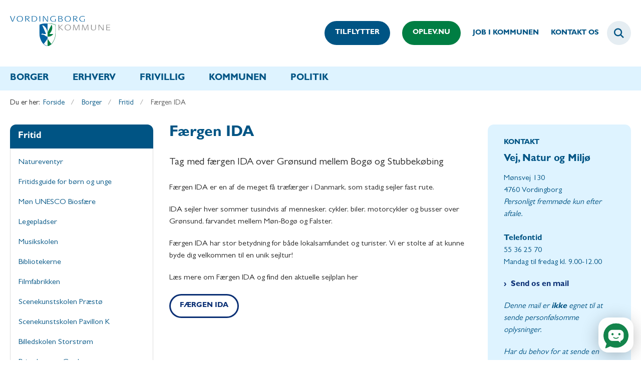

--- FILE ---
content_type: text/html; charset=utf-8
request_url: https://www.vordingborg.dk/borger/fritid/faergen-ida/
body_size: 6058
content:

<!DOCTYPE html>
<html lang="da">
<head id="Head1"><title>
Færgen IDA | Vordingborg Kommune
</title><meta charset="utf-8" /><meta name="viewport" content="width=device-width, initial-scale=1.0" /><meta http-equiv="X-UA-Compatible" content="IE=edge" /><meta name="documentReference" content="13572">
<meta name="description" content="Tag med færgen IDA over Grønsund mellem Bogø og Stubbekøbing">
<meta property="og:title" content="Færgen IDA">
<meta property="twitter:title" content="Færgen IDA">
<meta property="og:description" content="Tag med færgen IDA over Grønsund mellem Bogø og Stubbekøbing">
<meta property="twitter:description" content="Tag med færgen IDA over Grønsund mellem Bogø og Stubbekøbing">
<meta property="og:url" content="https://www.vordingborg.dk/borger/fritid/faergen-ida">
<meta property="twitter:card" content="summary">
<link href="/Assets/GoBasic/Plugins/Release/h01.gobasic.plugins.css?t=121120251048" rel="stylesheet">
<link href="/Themes/VOR/Release/h03.theme.min.css?t=121120251048" rel="stylesheet">
<script type="text/javascript" src="/Assets/GoBasic/Plugins/Release/h01.gobasic.plugins.min.js?t=121120251048"></script>
<style type="text/css">.logo img{ max-width: 200px;}@media (max-width: 1023px){.logo img{ max-width: 160px;}}</style><style>
    .wave-container {
      margin-bottom: -2px;
    }
  </style><link rel="shortcut icon" href="/Media/638446370354074029/fav.png" /><link rel="icon" sizes="32x32" type="image/png" href="/Media/638446370354074029/fav.png?width=32&amp;height=32" /><link rel="icon" sizes="16x16" type="image/png" href="/Media/638446370354074029/fav.png?width=16&amp;height=16" /><link rel="icon" sizes="128x128" type="image/png" href="/Media/638446370354074029/fav.png?width=128&amp;height=128" /><link rel="icon" sizes="196x196" type="image/png" href="/Media/638446370354074029/fav.png?width=196&amp;height=196" /><link rel="apple-touch-icon" sizes="180x180" href="/Media/638446370354074029/fav.png?width=180&amp;height=180" /><link rel="apple-touch-icon" sizes="152x152" href="/Media/638446370354074029/fav.png?width=152&amp;height=152" /><link rel="apple-touch-icon" sizes="167x167" href="/Media/638446370354074029/fav.png?width=167&amp;height=167" /><link rel="canonical" href="https://www.vordingborg.dk/borger/fritid/faergen-ida" />
    <script >
        var application = {};
        application.script = {
            scripts: [],
            register: function (name, config, id) {
                this.scripts.push({
                    name: name,
                    scope: {
                        config: config,
                        element: $('#' + id)
                    }
                });
            }
        }
    </script>
</head>
<body id="body" class="content-page">
    <form method="post" action="./" id="form1">
<div class="aspNetHidden">
<input type="hidden" name="__VIEWSTATE" id="__VIEWSTATE" value="aZAtInjFBcKKF64Ak7O5kZnaR505CHrS9EhmIK0whS2lLELbzdnCpOZJ+2xJIJakEg7dupJrXsHGUhSGxdiiYg==" />
</div>

<div class="aspNetHidden">

	<input type="hidden" name="__VIEWSTATEGENERATOR" id="__VIEWSTATEGENERATOR" value="9D456832" />
</div>

        <input type="hidden" value=""
            name="devicePixelRatio" id="devicePixelRatio" />
        <script >
            $(document).ready(function () {
                $("#devicePixelRatio").val(window.devicePixelRatio);
            });
        </script>
        <div id="wrapper" class="wrapper">
	
        

        <header class="header">
            <a id="skip" href="#content-main">Spring hovednavigationen over</a>
            
            <div class="header-container">
                
                <div class="logo">
                    <div>
                        <a aria-label="Gå til forsiden af Vordingborg Kommune" href="/"><img src="/Media/638446338817773005/VOR-logo.svg" alt="Logo" class="svg" /></a>
                    </div>
                </div>
                
                        <div class="services">
<div class="service-menu">

                    
                        <nav id="services_ctl01_serviceMenu_ctrl" aria-label="Service Menu" class="service">
<div>
<ul>
<li class="service-link collapsed"><a href="https://www.tilflytter.vordingborg.dk/" data-id="8731" target="_blank" class="btn"><span>Tilflytter</span></a><a tabindex="0" role="button" aria-label="Fold underpunkter ud" target="_blank" class="toggler"></a></li><li class="service-link collapsed"><a href="https://www.oplev.nu/" data-id="8420" target="_blank" class="btn-alternate"><span>Oplev.nu</span></a><a tabindex="0" role="button" aria-label="Fold underpunkter ud" target="_blank" class="toggler"></a></li><li class="service-link collapsed"><a href="/kommunen/job-i-vordingborg-kommune" data-id="8249"><span>Job i kommunen</span></a><a tabindex="0" role="button" aria-label="Fold underpunkter ud" class="toggler"></a></li><li class="service-link"><a href="/kommunen/kontakt-os" data-id="9504"><span>Kontakt os</span></a></li>
</ul>
</div>
</nav>
                        <div data-collapse="true" id="services_ctl01_siteSearchInput_ctrl" class="site-search ui-front collapse collapsed">
<input type="text" placeholder="Søg" aria-label="Søg" class="search-query" />
<button type="submit" aria-label="Fold søgefelt ud" class="btn btn-default"><span aria-hidden="true">Submit</span></button>
</div>
                        <nav aria-label="Mobil Menu" class="mobile tree-nav">
<div class="nav-toggle">
<a href="#mobile-menu" aria-expanded="false" aria-label="Åben hovednavigationen" class="dropdown-toggle no-smoothscroll"><span aria-hidden="true" class="title">menu</span><span class="button"></span></a>
</div><div id="mobile-menu" class="dropdown">
<ul>
<li class="active expanded"><a href="/borger" data-id="7232" aria-current="true"><span>Borger</span></a><a tabindex="0" role="button" aria-label="Fold underpunkter ud" aria-expanded="true" class="toggler"></a><ul>
<li class="collapsed"><a href="/borger/bolig-og-byggeri" data-id="7237"><span>Bolig og byggeri</span></a><a tabindex="0" role="button" aria-label="Fold underpunkter ud" class="toggler"></a></li><li class="collapsed"><a href="/borger/borgerservice" data-id="7241"><span>Borgerservice</span></a><a tabindex="0" role="button" aria-label="Fold underpunkter ud" class="toggler"></a></li><li class="collapsed"><a href="/borger/boern-og-familie" data-id="7255"><span>B&#248;rn og familie</span></a><a tabindex="0" role="button" aria-label="Fold underpunkter ud" class="toggler"></a></li><li class="active expanded"><a href="/borger/fritid" data-id="9727" aria-current="true"><span>Fritid</span></a><a tabindex="0" role="button" aria-label="Fold underpunkter ud" aria-expanded="true" class="toggler"></a><ul>
<li><a href="/borger/fritid/natureventyr" data-id="26650"><span>Natureventyr</span></a></li><li><a href="/borger/fritid/fritidsguide-for-boern-og-unge" data-id="22899"><span>Fritidsguide for b&#248;rn og unge</span></a></li><li><a href="/borger/fritid/moen-unesco-biosfaere" data-id="25398"><span>M&#248;n UNESCO Biosf&#230;re</span></a></li><li><a href="/borger/fritid/legepladser" data-id="10877"><span>Legepladser</span></a></li><li><a href="/borger/fritid/musikskolen" data-id="26717"><span>Musikskolen</span></a></li><li><a href="/borger/fritid/bibliotekerne" data-id="26461"><span>Bibliotekerne</span></a></li><li><a href="/borger/fritid/filmfabrikken" data-id="26722"><span>Filmfabrikken</span></a></li><li><a href="/borger/fritid/scenekunstskolen-praestoe" data-id="26719"><span>Scenekunstskolen Pr&#230;st&#248;</span></a></li><li><a href="/borger/fritid/scenekunstskolen-pavillon-k" data-id="26718"><span>Scenekunstskolen Pavillon K</span></a></li><li><a href="/borger/fritid/billedskolen-storstroem" data-id="26720"><span>Billedskolen Storstr&#248;m</span></a></li><li><a href="/borger/fritid/prins-joergens-garde" data-id="20489"><span>Prins J&#248;rgens Garde</span></a></li><li><a href="/borger/fritid/find-en-forening-eller-aftenskole" data-id="23951"><span>Find en forening eller aftenskole</span></a></li><li><a href="/borger/fritid/badestrande" data-id="9728"><span>Badestrande</span></a></li><li><a href="/borger/fritid/lystbaadehavne" data-id="13559"><span>Lystb&#229;dehavne</span></a></li><li class="active"><a href="/borger/fritid/faergen-ida" data-id="13572" aria-current="true"><span>F&#230;rgen IDA</span></a></li><li><a href="/borger/fritid/oplevelsesture-for-dig-paa-60plus" data-id="10839"><span>Oplevelsesture for dig p&#229; 60+</span></a></li><li><a href="/borger/fritid/maanedsturen-tidligere-onsdagsturen" data-id="10841"><span>M&#229;nedsturen (tidligere Onsdagsturen)</span></a></li><li><a href="/borger/fritid/skoenne-ture-i-naturen-hele-aaret" data-id="19468"><span>Sk&#248;nne ture i naturen hele &#229;ret</span></a></li><li><a href="/borger/fritid/vild-mad-naturoplevelser-og-mad-i-et" data-id="10842"><span>Vild mad: Naturoplevelser og mad i &#233;t</span></a></li><li><a href="/borger/fritid/analyse-af-fritidsfaciliteter-2023-2024" data-id="13858"><span>Analyse af fritidsfaciliteter 2023-2024</span></a></li>
</ul></li><li class="collapsed"><a href="/borger/handicap-psykiatri-og-socialt-udsatte" data-id="9689"><span>Handicap, psykiatri og socialt udsatte</span></a><a tabindex="0" role="button" aria-label="Fold underpunkter ud" class="toggler"></a></li><li class="collapsed"><a href="/borger/miljoe-og-natur" data-id="7263"><span>Milj&#248; og natur</span></a><a tabindex="0" role="button" aria-label="Fold underpunkter ud" class="toggler"></a></li><li class="collapsed"><a href="/borger/omsorg-pleje-and-aeldre" data-id="9439"><span>Omsorg, pleje &amp; &#230;ldre</span></a><a tabindex="0" role="button" aria-label="Fold underpunkter ud" class="toggler"></a></li><li class="collapsed"><a href="/borger/sundhed-og-forebyggelse" data-id="7271"><span>Sundhed og forebyggelse</span></a><a tabindex="0" role="button" aria-label="Fold underpunkter ud" class="toggler"></a></li><li class="collapsed"><a href="/borger/trafik-og-veje" data-id="7279"><span>Trafik og veje</span></a><a tabindex="0" role="button" aria-label="Fold underpunkter ud" class="toggler"></a></li><li class="collapsed"><a href="/borger/uddannelse-ledighed-og-pension" data-id="7259"><span>Uddannelse, ledighed og pension</span></a><a tabindex="0" role="button" aria-label="Fold underpunkter ud" class="toggler"></a></li><li><a href="/borger/tilflytter" data-id="10548"><span>Tilflytter</span></a></li>
</ul></li><li class="collapsed"><a href="/erhverv" data-id="9484"><span>Erhverv</span></a><a tabindex="0" role="button" aria-label="Fold underpunkter ud" class="toggler"></a></li><li class="collapsed"><a href="/frivillig" data-id="9485"><span>Frivillig</span></a><a tabindex="0" role="button" aria-label="Fold underpunkter ud" class="toggler"></a></li><li class="collapsed"><a href="/kommunen" data-id="7287"><span>Kommunen</span></a><a tabindex="0" role="button" aria-label="Fold underpunkter ud" class="toggler"></a></li><li class="collapsed"><a href="/politik" data-id="7283"><span>Politik</span></a><a tabindex="0" role="button" aria-label="Fold underpunkter ud" class="toggler"></a></li>
</ul>
</div>
</nav>
                    </div></div>
                
                
    

            </div>
            <nav aria-label="Hovedmenu" class="main">
<div class="bg">
<div class="cnt">
<div class="nav-toggle">
<a href="#mobile-menu" aria-expanded="false" aria-label="Åben hovednavigationen" class="dropdown-toggle no-smoothscroll"><span class="title">menu</span><span class="button"></span></a>
</div><ul id="main-menu" class="dropdown">
<li><a href="/borger" target="_self">Borger</a></li><li><a href="/erhverv" target="_self">Erhverv</a></li><li><a href="/frivillig" target="_self">Frivillig</a></li><li><a href="/kommunen" target="_self">Kommunen</a></li><li><a href="/politik" target="_self">Politik</a></li></ul></div></div></nav>
        </header>
        <div role="main">
            
            
    
    
<div class="tool-section">
    <div>
        <nav id="ContentPlaceHolderDefault_toolSection_breadcrumb_ctrl" aria-label="Brødkrumme" class="breadcrumb">
<div>
<span class="breadcrumb-label">Du er her:</span>
<ul itemscope="" itemtype="https://schema.org/BreadcrumbList">
<li itemscope="" itemtype="https://schema.org/ListItem" itemprop="itemListElement"><a itemscope="" itemid="https://www.vordingborg.dk/" itemtype="https://schema.org/Thing" itemprop="item" href="https://www.vordingborg.dk/"><span itemprop="name">Forside</span></a><meta itemprop="position" content="2" /></li>
<li itemscope="" itemtype="https://schema.org/ListItem" itemprop="itemListElement"><a itemscope="" itemid="https://www.vordingborg.dk/borger" itemtype="https://schema.org/Thing" itemprop="item" href="https://www.vordingborg.dk/borger"><span itemprop="name">Borger</span></a><meta itemprop="position" content="3" /></li>
<li itemscope="" itemtype="https://schema.org/ListItem" itemprop="itemListElement"><a itemscope="" itemid="https://www.vordingborg.dk/borger/fritid" itemtype="https://schema.org/Thing" itemprop="item" href="https://www.vordingborg.dk/borger/fritid"><span itemprop="name">Fritid</span></a><meta itemprop="position" content="4" /></li>
<li itemscope="" itemtype="https://schema.org/ListItem" itemprop="itemListElement" class="active"><span itemprop="name">F&#230;rgen IDA</span><meta itemprop="position" content="5" /></li>
</ul>
</div>
</nav>
        
    </div>
</div>

    <div name="content" id="content-main"></div>
    <div class="sectionB">
        <div class="container">
            <div class="row">
                <div class="span-3">
                    <nav id="ContentPlaceHolderDefault_leftMenu_ctrl" aria-label="Venstre menu" class="sub-tree tree-nav">
<ul>
<li class="expanded"><a href="/borger/fritid" data-id="9727"><span>Fritid</span></a><ul>
<li><a href="/borger/fritid/natureventyr" data-id="26650"><span>Natureventyr</span></a></li><li><a href="/borger/fritid/fritidsguide-for-boern-og-unge" data-id="22899"><span>Fritidsguide for b&#248;rn og unge</span></a></li><li><a href="/borger/fritid/moen-unesco-biosfaere" data-id="25398"><span>M&#248;n UNESCO Biosf&#230;re</span></a></li><li><a href="/borger/fritid/legepladser" data-id="10877"><span>Legepladser</span></a></li><li><a href="/borger/fritid/musikskolen" data-id="26717"><span>Musikskolen</span></a></li><li><a href="/borger/fritid/bibliotekerne" data-id="26461"><span>Bibliotekerne</span></a></li><li><a href="/borger/fritid/filmfabrikken" data-id="26722"><span>Filmfabrikken</span></a></li><li><a href="/borger/fritid/scenekunstskolen-praestoe" data-id="26719"><span>Scenekunstskolen Pr&#230;st&#248;</span></a></li><li><a href="/borger/fritid/scenekunstskolen-pavillon-k" data-id="26718"><span>Scenekunstskolen Pavillon K</span></a></li><li><a href="/borger/fritid/billedskolen-storstroem" data-id="26720"><span>Billedskolen Storstr&#248;m</span></a></li><li><a href="/borger/fritid/prins-joergens-garde" data-id="20489"><span>Prins J&#248;rgens Garde</span></a></li><li><a href="/borger/fritid/find-en-forening-eller-aftenskole" data-id="23951"><span>Find en forening eller aftenskole</span></a></li><li><a href="/borger/fritid/badestrande" data-id="9728"><span>Badestrande</span></a></li><li><a href="/borger/fritid/lystbaadehavne" data-id="13559"><span>Lystb&#229;dehavne</span></a></li><li class="active"><a href="/borger/fritid/faergen-ida" data-id="13572" aria-current="true"><span>F&#230;rgen IDA</span></a></li><li><a href="/borger/fritid/oplevelsesture-for-dig-paa-60plus" data-id="10839"><span>Oplevelsesture for dig p&#229; 60+</span></a></li><li><a href="/borger/fritid/maanedsturen-tidligere-onsdagsturen" data-id="10841"><span>M&#229;nedsturen (tidligere Onsdagsturen)</span></a></li><li><a href="/borger/fritid/skoenne-ture-i-naturen-hele-aaret" data-id="19468"><span>Sk&#248;nne ture i naturen hele &#229;ret</span></a></li><li><a href="/borger/fritid/vild-mad-naturoplevelser-og-mad-i-et" data-id="10842"><span>Vild mad: Naturoplevelser og mad i &#233;t</span></a></li><li><a href="/borger/fritid/analyse-af-fritidsfaciliteter-2023-2024" data-id="13858"><span>Analyse af fritidsfaciliteter 2023-2024</span></a></li>
</ul></li>
</ul><script>application.script.register('leftnavigation',{"options": {"translations": {"mobileSubMenuTitle": "Sub Menu"}}},'ContentPlaceHolderDefault_leftMenu_ctrl');</script>
</nav>
                </div>
                <div class="span-9">
                    
                    <div class="row">
                        <div class="span-6 plh-main">
                            
    <div class="web-page">
<h1 class="heading">
F&#230;rgen IDA
</h1><p class="lead">Tag med f&#230;rgen IDA over Gr&#248;nsund mellem Bog&#248; og Stubbek&#248;bing</p><div class="text">
<div class="rich-text">
<p>F&aelig;rgen IDA er en af de meget f&aring; tr&aelig;f&aelig;rger i Danmark, som stadig sejler fast rute.</p>
<p>IDA sejler hver sommer tusindvis af mennesker, cykler, biler, motorcykler og busser over Gr&oslash;nsund, farvandet mellem M&oslash;n-Bog&oslash; og Falster.&nbsp;</p>
<p>F&aelig;rgen IDA har stor betydning for b&aring;de lokalsamfundet og turister. Vi er stolte af at kunne byde dig velkommen til en unik sejltur!</p>
<p>L&aelig;s mere om F&aelig;rgen IDA og find den aktuelle sejlplan her</p>
<p><a rel="noopener" href="https://www.havne.vordingborg.dk/faergen-ida" target="_blank" title="&Aring;bner F&aelig;rgen IDAs egen side i nyt vindue" class="btn-outline" data-type="internal" data-id="13685">F&aelig;rgen IDA</a></p>
</div>
</div>
</div>

                            <div class="row"><div class="span-6"><div id="gb_ContentPlaceHolderDefault_mainGrid_ctl01" class="module spacer hide-in-mobile" style="height:5px">
	
</div></div></div>
                            
                            
                        </div>
                        <div class="span-3 plh-right">
                            
                            <div class="row"><div class="span-3"><div id="gb_ContentPlaceHolderDefault_rightGrid_ctl01" class="module multi-box bg-color-c card">
	<div class="text">
<span class="pre-heading">Kontakt</span><h2 class="heading">
Vej, Natur og Milj&#248;
</h2><div class="rich-text">
<p>M&oslash;nsvej 130<br />4760 Vordingborg<br /><em>Personligt fremm&oslash;de kun efter aftale.<br /><br /></em><strong>Telefontid<br /></strong>55 36 25 70<br />Mandag til fredag kl. 9.00-12.00</p>
<p><a type="mailto" href="mailto:trafikogpark@vordingborg.dk" title="Send en mail til trafikogpark@vordingborg.dk&nbsp;" class="link-arrow">Send os en mail</a></p>
<p><em>Denne mail er <strong>ikke</strong> egnet til at sende personf&oslash;lsomme oplysninger.</em></p>
<p><em>Har du behov for at sende en sikker mail til Vordingborg Kommune, skal den sendes via <a rel="noopener" type="external" href="https://post.borger.dk/?logon=borger&amp;function=inbox&amp;mailboxid=31114" target="_blank" class="link-arrow">Digital Post p&aring; borger.dk</a></em>&nbsp;</p>
</div>
</div>
</div></div></div>
                        </div>
                    </div>
                </div>
            </div>
        </div>
    </div>
    

            
        </div>
        </div>
        <footer aria-label="Bund">
            
            <div class="container"><div class="row"><div class="span-3"><div id="gb_footerGrid_ctl01" class="module code">
	<!-- script begin --><!-- Start of InDialog script-->
<script>
(function () {
           var cleverChatElement = document.createElement('script');
           cleverChatElement.async = true;
           cleverChatElement.id = 'indialog-ai';
           cleverChatElement.setAttribute('data-clientkey', 'dc973c4f-e683-4698-a0e5-22846e85ed5a');
           cleverChatElement.src = 'https://api.indialog.ai/cleverchat-v1.js';
           cleverChatElement.crossOrigin = 'anonymous';
           document.head.appendChild(cleverChatElement);
       })();
</script>
<!-- End of InDialog script --><!-- script end -->
</div></div><div class="span-3"><div id="gb_footerGrid_ctl02" class="module code">
	<!-- script begin --><script defer src="https://analytics.silktide.com/680292219e05b9f2c3cf7aa335fe7f62.js"></script>
<script>
  (function (s,i,l,k,y) {
    s[i] = s[i] || y;
    s[l] = s[l] || [];
    s[k] = function(e, p) { p = p || {}; p.event = e; s[l].push(p); };
    s[k]('page_load');
  })(window, 'stConfig', 'stEvents', 'silktide', {});
</script><!-- script end -->
</div></div></div></div><div id="gb_footerGrid_ctl03" class="module spacer" style="height:48px">
	
</div><div id="gb_footerGrid_ctl04" class="module code">
	<!-- script begin --><div class="wave-container">
    <svg class="big-wave bottom" xmlns="http://www.w3.org/2000/svg"  width="100%" height="100%" preserveAspectRatio="xMinYMin meet" viewBox="0 0 1720 143" fill="none">
      <path d="M1217.5 7.81841e-05C1529 0.000105416 1719.5 142.5 1719.5 142.5L-8 142.5L-7.99999 41C-7.99999 41 151 121 408 121C665 121 906 5.09519e-05 1217.5 7.81841e-05Z" fill="#005484"/>
    </svg>
  </div><!-- script end -->
</div><div id="waves-grid" class="module inner-grid bg-color-a" style="background-repeat:no-repeat;background-image:url('/Media/638448922605100612/waves-opacity-2.svg?width=1920')">
	<div id="gb_footerGrid_ctl06_ctl01" class="module spacer hide-in-mobile" style="height:32px">
	
</div><div class="container"><div class="row"><div class="span-3"><div id="footer-logo" class="module multi-box card">
	<div class="media">
<picture>
<source media="(max-width: 480px)" srcset="/Media/638448909519858996/logo-white.svg?width=480"><source media="(max-width: 678px)" srcset="/Media/638448909519858996/logo-white.svg?width=500"><source media="(max-width: 768px)" srcset="/Media/638448909519858996/logo-white.svg?width=500"><source media="(max-width: 1200px)" srcset="/Media/638448909519858996/logo-white.svg?width=300"><source media="(max-width: 1920px)" srcset="/Media/638448909519858996/logo-white.svg?width=480"><img loading="lazy" src="/Media/638448909519858996/logo-white.svg" data-decorative="true" alt="" class="svg" />
</picture>
</div>
</div></div><div class="span-3"><div id="gb_footerGrid_ctl06_ctl03" class="module multi-box card">
	<div class="text">
<h2 class="heading">
Vordingborg Kommune
</h2><div class="rich-text">
<div>Valdemarsgade 43<br />4760 Vordingborg</div>
<div><em>Personligt fremm&oslash;de kun efter aftale.</em></div>
<div>&nbsp;</div>
<div><strong>Telefontid</strong></div>
<div>55 36 36 36</div>
<div>Alle hverdage 9.00 - 12.00</div>
<div>&nbsp;</div>
<div><a rel="noopener" type="external" href="https://post.borger.dk/send/675d7d58-9cee-4c9b-952b-00762597c061/621f2f87-67dd-49b7-82ac-dd1ee86d4a9e/" target="_blank" title="&Aring;bner borger.dk i nyt vindue" class="link-arrow">Send os en mail via Digital Post p&aring; borger.dk</a></div>
<div>&nbsp;</div>
<div><em>Send<span>&nbsp;</span><strong>ikke</strong><span>&nbsp;</span>personf&oslash;lsomme oplysninger med mindre du benytter sikker post via borger.dk.</em></div>
<div>&nbsp;</div>
<div>CVR. 29 18 96 76</div>
</div>
</div>
</div></div><div class="span-3"><div id="gb_footerGrid_ctl06_ctl04" class="module link-list card">
	<div class="text">
<h2 class="heading">
Links
</h2><ul class="items">
<li class="item"><a target="_self" title="Åbner siden Databeskyttelse" href="/kommunen/persondatapolitik/databeskyttelse">Databeskyttelse</a></li><li class="item"><a target="_self" title="Gå til siden Cookies" href="/cookies">Cookies</a></li><li class="item"><a target="_self" title="Do you need a translation of the content on our website? Click here to read more." href="/translate">Translate</a></li><li class="item"><a target="_blank" title="Åbner siden Oplæsning af tekst på borger.dk" href="https://www.borger.dk/hjaelp-og-vejledning/hvad-har-du-brug-for-hjaelp-til/borger-dk/teknisk-hjaelp/oplaesning-af-indhold">Vejledning til opl&#230;sning af tekst</a></li><li class="item"><a target="_self" title="Åbner tilgængelighedserklæringen for Vordingborg Kommunes hjemmeside vordingborg.dk" href="https://www.was.digst.dk/vordingborg-dk">Tilg&#230;ngelighedserkl&#230;ring</a></li>
</ul>
</div>
</div></div><div class="span-3"><div id="gb_footerGrid_ctl06_ctl05" class="module link-list horizontal-list card">
	<div class="text">
<h2 class="heading">
Følg os
</h2><ul class="items">
<li class="item"><a target="_blank" title="Vordingborg Kommune på Facebook" href="https://www.facebook.com/storbyensforhave"></a></li><li class="item"><a target="_blank" title="Vordingborg Kommune på Instagram" href="https://www.instagram.com/vordingborgkommune/"></a></li><li class="item"><a target="_blank" title="Vordingborg Kommune på LinkedIn" href="https://www.linkedin.com/company/673503/admin/"></a></li>
</ul>
</div>
</div></div></div></div>
</div>
            
        </footer>
        
        <script type="text/javascript" src="/Assets/GoBasic/Plugins/Release/b01.gobasic.plugins.min.js?t=121120251048"></script>
<script type="text/javascript" src="/Assets/GoBasic/Applications/Release/b02.gobasic.applications.min.js?t=121120251048"></script>
<script type="text/javascript">
    if (application.initialization) application.initialization.init();
    if (application.navigation) application.navigation.init();
    if (application.search) application.search.init({"collapsedButtonHelpText": "Fold søgefelt ud", "notCollapsedButtonHelpText": "Fold søgefelt ind", "notCollapsedTextEnteredButtonHelpText": "Søg", "url": "/find"});
    if (application.breadcrumb) application.breadcrumb.init({});
    if (application.finalization) application.finalization.init();
</script>

        <script >
            for (var s = 0; s < application.script.scripts.length; s++) {
                var script = application.script.scripts[s];
                var app = application[script.name];
                if (app)
                    app.init(script.scope);
            }
        </script>
    </form>

    
</body>
</html>


--- FILE ---
content_type: text/css
request_url: https://chatbot.indialog.ai/static/css/main.cc1e2adc.chunk.css
body_size: 3912
content:
body{margin:0;padding:0;font-family:sans-serif;overflow-x:hidden}::-webkit-scrollbar{width:0;background:transparent}::-webkit-scrollbar-thumb{background-color:#a9a9a9;outline:1px solid #708090}#chat-container{width:100%;height:100vh;max-height:100vh;display:flex;position:"relative"}#chat-loading-container{width:100%;height:100%;display:flex;justify-content:center;align-items:center}#top-bar-container{position:fixed;width:100%;height:100%;pointer-events:none;z-index:2}#top-bar-search-bot-container{width:100%;pointer-events:none;z-index:2;display:none}#top-bar-shade{position:absolute;left:-25%;width:150%;height:100%;box-shadow:inset 0 25px 25px 25px #fff;z-index:1;pointer-events:none}#top-bar-menu{display:flex;justify-content:space-between;height:65px;padding-left:10px;padding-right:10px;z-index:2}.emoji-mart-bar,.emoji-mart-category-label,.emoji-mart-search{display:none!important}#top-bar-info{display:flex}#top-bar-info-text{display:block}#top-bar-info-name{padding:14px 5px 5px;font-size:16px!important}#top-bar-info-description,#top-bar-info-name{line-height:1.1em;white-space:nowrap;text-overflow:ellipsis;overflow:hidden}#top-bar-info-description{padding:3px 5px 5px;font-size:10px!important}#top-bar-info-avatar{display:inline-block;vertical-align:middle;line-height:40px;text-align:center;margin:10px 5px 0 3px}#top-bar-info-avatar,#top-bar-info-avatar img{width:45px;height:45px;font-size:25.5px;border-radius:10%}#top-bar-info-avatar img{line-height:45px}#powered-by-container{margin-top:8px}#powered-by-container a{display:flex;align-items:center;pointer-events:all;font-size:10px;color:#000;text-decoration:none}#powered-by-container a span{overflow:hidden;white-space:nowrap}#powered-by-container a img{height:14px;margin-left:3px;margin-top:-1px}#language-selector-container{margin-top:5px;margin-right:40px;pointer-events:all}#language-selector-container.language-selector-containerChat{margin-top:10px!important;margin-right:90px!important;pointer-events:all}.flag-select__btn{padding:0!important}.flag-select__btn:after{margin-left:0!important}.flag-select{padding-bottom:0!important}#chat-bot-layout{height:100vh;max-height:100vh;display:flex;width:100vw;max-width:100vw;justify-content:flex-end;flex-direction:column}#search-bot-layout{position:absolute;bottom:0;left:0;width:100%;max-height:100%;display:flex;flex-direction:column;max-width:none;height:100%;justify-content:end}#chat-field-load-container{justify-content:center;vertical-align:middle;left:calc(50% - 25px);width:50px;position:absolute;margin-top:5px}#chat-field-container-parent{width:calc(100% - 20px);padding-left:10px;padding-right:10px;padding-bottom:10px;overflow-x:hidden;overflow-y:auto;scrollbar-width:none;justify-content:flex-end}.copy-icon{cursor:pointer;color:#d3d3d3;transition:color .2s ease-in-out;vertical-align:-webkit-baseline-middle}.copy-icon:hover{color:#000}#chat-field-content-container{width:100%;min-height:calc(100% - 60px);display:flex;flex-direction:column;justify-content:flex-end;padding-top:60px}#search-bot-chat-field-content-container #chat-field-content-container{padding-top:0}.speech-bubble-container{max-width:85%;margin-top:10px;margin-left:5px}.chat-field-speechbubble-row{display:flex;flex-direction:column}.chat-field-suggestion-speechbubble-row{display:flex;flex-wrap:wrap;margin-left:35px}.search-bot-speech-bubble-container{width:100%}.bot-speech-bubble-container{align-self:flex-start;flex-direction:row;display:flex}.user-speech-bubble-container{align-self:flex-end}.speech-bubble-avatar-container{margin:.1em;vertical-align:bottom;min-width:35px}.speech-bubble-avatar{min-width:35px;max-width:35px;min-height:35px;max-height:35px;margin-top:.8rem;border-radius:10%}.speech-bubble-content-wrapper{display:flex;flex-direction:column;align-items:flex-end;font-size:.85rem}.search-bot-speech-bubble-content-wrapper{display:flex;flex-direction:column;align-items:flex-end;font-size:13px;width:100%}.search-bot-speech-container{background-color:#f8f8f8;box-shadow:0 1px 4px rgba(0,0,0,.1);border:1px solid #d3d3d3;border-radius:15px;margin:10px;padding-bottom:10px}.search-bot-speech-container-summerized{display:flex;flex-direction:row;align-items:center;grid-gap:5px;gap:5px;width:100%;height:auto;border-radius:10px;padding-left:15px;padding-right:15px;padding-top:15px;box-sizing:border-box;font-weight:700;font-size:13px;color:#1265b3;max-height:150px;overflow-y:auto}.speech-bubble-datetime-container{font-size:.7rem;color:#d3d3d3;align-self:flex-start;margin-left:15px;margin-bottom:1px}.search-bot-speech-bubble-datetime-container{font-size:.7rem;color:#d3d3d3;align-self:center}.speech-bubble-content-container{display:flex;flex-direction:column;width:auto;min-width:60px;height:auto;border-radius:25px 25px 25px 5px;padding:0 15px 15px}.search-bot-speech-bubble-content-container{display:flex;flex-direction:column;width:100%;height:auto;border-radius:10px;box-sizing:border-box;padding:15px 15px 0}.speech-bubble-content-container a{color:#1ca0ba}.bot-speech-bubble-content-container{align-self:normal}.bot-speech-bubble-content-container-spectator{background-color:#bcdce8;align-self:normal;width:85%}.user-speech-bubble-content-container{border-radius:25px 25px 5px 25px;background-color:#ebebeb;color:#000}.search-bot-user-speech-bubble-content-container{border-radius:10px;background-color:#ebebeb;color:#000;text-align:right}.suggestion-speech-bubble-content-container{border-radius:10px;background-color:transparent;border-width:1px;border-style:solid;color:#000;padding:12px}.suggestion-speech-bubble-content-container .message-container{margin-top:0}.suggestion-speech-bubble-content-container:hover{cursor:pointer}.suggestion-speech-bubble-content-container:hover .message-row{opacity:.75}.disabled-speech-bubble-content-container{border-radius:15px;background-color:transparent!important;border-width:1px;border-style:solid;border:1px solid #c8c8c8!important}.disabled-speech-bubble-content-container .message-row{opacity:.5}.speech-bubble-carousel-slide{width:100%}.speech-bubble-carousel-slide .carousel .slide{background-color:transparent!important;padding:10px 10px 10px 0!important}.speech-bubble-carousel-slide .carousel .control-dots{position:relative;margin:0;padding:0}.speech-bubble-carousel-slide .carousel .slide img{max-width:100%}.speech-bubble-carousel-slide .speech-bubble-container{width:100%;max-width:100%;height:100%}.speech-bubble-carousel-slide .speech-bubble-content-wrapper{width:100%;height:100%}.speech-bubble-carousel-slide .speech-bubble-content-container{width:100%;padding-left:5px;padding-right:5px;height:100%}.speech-bubble-carousel-slide .message-container,.speech-bubble-carousel-slide .message-row{width:100%;height:auto}.speech-bubble-carousel-slide .card-message-container{width:100%;height:287px;max-height:287px;display:flex;flex-direction:column;justify-content:space-between}.speech-bubble-carousel-slide .card-message-container h2{overflow:hidden;text-overflow:ellipsis;display:-webkit-box;-webkit-box-orient:vertical;-webkit-line-clamp:2;line-height:1.5}.carousel .slide iframe{display:inline-block!important;width:100%!important;margin:5px!important;border:0!important}.carousel img{margin:5px!important}.carousel.carousel-slider .control-arrow{background-color:rgba(0,0,0,.4)!important;top:42%!important;height:40px}.message-row{margin-right:-10px}.message-row,.search-bot-message-row{display:flex;flex-wrap:wrap}.message-container{margin-top:15px;margin-right:10px;align-self:center}.search-bot-message-container{align-self:center;width:100%}.text-message-container,.text-message-container-with-memory{word-break:break-word;line-height:1.4}.text-message-container-with-memory{text-align:right}.link-message-container a:link{text-decoration:none}.file-message-container a:link{text-decoration:none;cursor:pointer}.link-message-container a:active,.link-message-container a:hover,.link-message-container a:visited{text-decoration:none}.link-message-content-container{position:relative;border:1px solid silver;border-radius:5px;box-shadow:1px 1px 1px 0 rgba(0,0,0,.75);padding:15px;text-align:center;cursor:pointer}.link-message-content-container-suggestion{position:relative;border-radius:5px;padding-right:22px;cursor:pointer}.link-icon{position:absolute;top:3px;right:3px;transform:rotate(180deg);font-size:12px!important;color:#a2bff2;border:1px solid rgba(100,149,237,.25098039215686274)}.content-overlay-container{position:relative}.image-message-image{max-width:100%;border-radius:5px}.suggestion-message-container{color:#000}.suggestion-message-container:hover{cursor:pointer}.suggestion-message-container-background{border-radius:5px;padding:10px;border:1px solid #077caa;color:#077caa}.suggestion-message-container-background:hover{background-color:#0784b6;Color:#ebebeb}.suggestion-message-container-disabled:hover{cursor:default}.suggestion-message-container-background.suggestion-message-container-disabled{background-color:#c8c8c8}.suggestion-message-container .content-overlay-container:hover:before{content:"";position:absolute;left:0;right:0;top:0;bottom:4px;background:rgba(0,0,0,.25)}.suggestion-message-container .image-message-container:hover:before{border-radius:5px}.suggestion-message-container-disabled .content-overlay-container:before{content:"";position:absolute;left:0;right:0;top:0;bottom:4px;background:rgba(0,0,0,.25)}.suggestion-message-container-disabled .image-message-container:hover:before{border-radius:5px}.suggestion-message-container .message-container{margin-top:0;margin-right:0}.chat-info-container{width:100%;display:flex;justify-content:space-between;flex-direction:row-reverse;padding-right:8px;padding-left:8px;box-sizing:border-box;margin-top:5px}#chat-feedback-container{display:flex;margin-top:5px;height:21px;margin-left:10px}.chat-feedback-label{font-size:.7rem;color:#d3d3d3;align-self:center;margin-right:6px}.chat-info-feedback-container{display:flex}.chat-feedback-button{position:relative;width:18px;height:18px;cursor:pointer}.chat-feedback-button:hover{top:-1px}.chat-feedback-button path{fill:#d3d3d3}.chat-feedback-button-clicked{top:-1px}#chat-dislike-button{transform:rotate(180deg);margin-right:5px}#info-page-toggle-button{right:60px;top:17px}#info-page-toggle-button,#info-page-toggle-button-searchbot{position:absolute;width:24px;height:24px;min-width:24px;pointer-events:all;cursor:pointer;color:inherit}#info-page-toggle-button-searchbot{right:40px}#maxi-chatbot-button{right:100px}#close-chatbot-button,#maxi-chatbot-button{position:absolute;top:17px;width:24px;height:24px;min-width:24px;pointer-events:all;cursor:pointer;color:inherit}#close-chatbot-button{right:20px}#control-buttons-bar{position:absolute;right:10px;top:10px}#control-button{min-width:0!important;margin:0!important;pointer-events:all;cursor:pointer;color:inherit;display:inline-flex}#info-page-container{position:absolute;z-index:1;height:100%;width:100%}#info-page-container li{justify-content:center;min-height:10px}#info-page-slide-container{width:100%;height:100%}#info-page-content-container{position:relative;width:100%;height:calc(100% - 60px);top:60px;display:flex;flex-direction:column;justify-content:flex-end;align-items:center}.info-page-content-box{display:flex;justify-content:center;margin-top:15px;margin-bottom:15px;width:70%;align-items:center}#info-page-menu-container{height:auto;max-height:100%;overflow-y:auto;min-width:70%;--scrollbar-size:.375rem;scrollbar-width:thin}.link-gdrp-icon{margin-left:8px;top:3px;right:3px;transform:rotate(180deg);font-size:12px!important;color:#a2bff2;border:1px solid rgba(100,149,237,.25098039215686274)}#info-page-menu-container::-webkit-scrollbar{width:2px!important}#info-page-inchatbot-logo-container{display:flex;flex-direction:column;align-items:center;font-size:.8rem;text-decoration:none}#info-page-inchatbot-logo{margin-top:15px;width:32%;display:none}#chat-input-container{width:100%}#chat-show-input-container{display:flex;width:100%;border-top:1px solid #f0f0f0;background-color:#fff;min-height:57px;align-items:center;border-bottom-left-radius:10px;border-bottom-right-radius:10px}#search-bot-show-input-container{display:flex;bottom:0;width:calc(100% - 2px);border:1px solid #f0f0f0;background-color:#fff;min-height:43px;align-items:center;border-radius:15px}#chat-show-error-container{background-color:#fff2fe;color:#dc143c}#chat-show-duplicate-error-container,#chat-show-error-container{width:100%;height:27px;padding:5px;text-align:center;vertical-align:middle;font-size:.8rem}#chat-show-duplicate-error-container{position:absolute;display:flex;align-items:center;justify-content:center;background-color:#fff8dc;color:#d68910}#chat-input-field-container{display:flex;width:100%;padding-left:15px;padding-bottom:5px;padding-right:2px;margin-right:7px;margin-top:3px}.emoji-mart-preview{display:none}#search-bot-show-input-container #chat-input-field-container #chat-input-field{width:100%;border:0;outline:unset;padding-right:5px;resize:none;margin-top:5px;min-height:auto}#chat-input-field{width:100%;border:0;outline:unset;padding-right:5px;resize:none;margin-top:15px;margin-bottom:5px;min-height:30px}#chat-input-menu-container{padding-right:15px}#chat-input-attachment-container,#chat-input-emoji-container{padding-right:6px}#chat-input-field:disabled{background-color:#fff}#chat-input-field-send-arrow-container{justify-content:center;align-items:center;border-radius:0;width:24px;border:none;background-color:transparent;margin-top:0;cursor:pointer;padding-right:10px;padding-left:10px}#chat-input-field-send-arrow-container svg{width:20px}#chat-input-field-stop-container{justify-content:center;align-items:center;border-radius:10px;width:22px;border:none;background-color:transparent;margin-top:5px;cursor:pointer;padding-right:15px;padding-left:7px}#chat-input-field-send-arrow-container svg{fill:#a3a3a8}#chat-input-field-send-arrow-container svg:hover{fill:#00bdeb}#chat-input-field-send-arrow{width:0;height:0;margin-left:3px;border-top:5px solid transparent;border-bottom:5px solid transparent;border-left:10px solid #fff}#chat-input-menu-btn svg{display:inline-block;cursor:pointer;padding:7px 5px 0;fill:#a3a3a8}.chat-input-menu-btn-bar{fill:#708090;width:5px;height:5px;background-color:#93a8bb;border-radius:50%}.chat-input-menu-btn-bar:not(:last-of-type){margin-bottom:5px}.paperSuggestions{width:100%;max-width:calc(100% - 15px)!important;left:7px!important;border-radius:0 0 3px 3px!important;border-top:1px solid #d3d3d3!important}.paperSuggestionsAbove{bottom:65px!important;top:auto!important}.paperSuggestionsAbove,.paperSuggestionsBelow{width:100%;max-width:calc(100% - 15px)!important;left:7px!important;border-radius:10px 10px 10px 10px!important;border-top:1px solid #d3d3d3!important;height:auto;min-height:50px!important}.paperSuggestionsBelow{top:65px!important}.chat-menu-item{min-height:35px!important}.MuiList-root li{border-bottom:1px solid #ebebeb}.MuiList-root li:last-child{border-bottom:none}.MuiList-padding{padding-top:0!important;padding-bottom:0!important}.bot-writing-message{height:10px;width:53px;display:flex;justify-content:center}.bot-writing-message span{height:10px;width:10px;float:left;margin:0 1px;background-color:#9e9ea1;display:block;border-radius:50%;opacity:.4}.bot-writing-message span:first-of-type{animation:blink 1s .3333s infinite}.bot-writing-message span:nth-of-type(2){animation:blink 1s .6666s infinite}.bot-writing-message span:nth-of-type(3){animation:blink 1s .9999s infinite}@keyframes blink{50%{opacity:1}}@media (orientation:portrait){#language-selector-container{margin-top:5px;margin-right:40px}#chat-field-container-parent{-webkit-overflow-scrolling:touch}}@media only screen and (min-device-width:961px){#language-selector-container{margin-top:5px}}.text-message-container pre{background-color:#000;border:1px solid #ddd;border-radius:4px;color:#fff;padding:28px 10px 10px}.text-message-container code{color:#fff;background-color:#000;text-wrap:initial}.text-message-container button{background-color:#4d4d4d;border:none;color:#fff;padding:10px;text-align:center;text-decoration:none;display:inline-block;font-size:16px;margin:4px 2px;cursor:pointer;border-radius:4px}.text-message-container button:hover{background-color:#0077a3}#chat-disclaimer{font-size:11px;padding:10px 15px;color:grey;border-top:1px solid #f0f0f0!important}@media only screen and (max-device-width:760px) and (max-width:100vw){#top-bar-info{display:flex!important}#powered-by-container{display:none}}@supports (-ms-ime-align:auto){#info-page-menu-container{height:100%}#info-page-menu-container::-webkit-scrollbar{width:2px!important}}@media (-ms-high-contrast:none){#chat-field-container{width:100%}#chat-container{display:block}.speech-bubble-container{height:100%}.speech-bubble-content-wrapper{align-items:flex-start}.speech-bubble-content-container{height:100%}.bot-speech-bubble-content-container{width:85%}#chat-feedback-container{margin-left:auto}.message-row{height:100%}.chat-field-suggestion-speechbubble-row{height:auto}.video-message-container{width:258px}.text-message-container{max-width:275px;height:auto}.image-message-image{max-width:275px;max-height:250px}#chat-field-content-container{display:block}.chat-field-suggestion-speechbubble-row .speech-bubble-container{display:table}.carousel .control-dots{text-align:justify!important}#info-page-inchatbot-logo{width:100px}#chatbot-minimized{position:fixed;bottom:20px;right:20px;width:60px;height:60px;z-index:9999;background-color:#165e7d;border-radius:50%;box-shadow:0 5px 20px rgba(0,0,0,.3);cursor:pointer}#chatbot-minimized+#chat-container{display:none}#chatbot-opened{display:none;position:fixed;bottom:0;right:20px;width:380px;height:600px;z-index:10000;border-radius:15px;box-shadow:0 5px 30px rgba(0,0,0,.3);transition:all .3s ease;overflow:hidden}#chatbot-opened.active{display:block}}#search-bot-chat-field-container-parent{width:100%;padding-bottom:10px;background-color:#fff;border-radius:15px;display:flex;flex-direction:column;align-items:center;overflow-x:hidden;scrollbar-width:none;margin-bottom:5px;margin-top:5px}.search-bot-chat-field-speechbubble-row{display:flex;flex-direction:column}.search-bot-chat-field-suggestion-speechbubble-row{display:flex;flex-wrap:wrap}.search-bot-chat-field-suggestion-speechbubble-row .speech-bubble-container{margin-left:5px}#search-bot-chat-field-content-container{width:100%;display:flex;flex-direction:column;height:auto;overflow-y:auto;padding:0 10px}.AI-warning{background-color:#f8f8f8}.AI-warning,.AI-warningMemory{height:30px;font-size:11px;display:flex;align-items:center;margin-left:0;width:100%}.AI-warning-text{position:relative;margin-left:10px}.indialog-searchbot-footer{height:20px;font-size:10px;text-align:right;width:100%;right:10px;line-height:25px;color:#d3d3d3;position:absolute}.sourceStyle{width:auto;padding:10px;margin-top:20px;margin-bottom:20px;border-radius:15px}.sourceTitle{font-size:14px;font-weight:700}.sourceLink{font-size:14px;font-weight:400;color:#000}a.sourceLink{text-decoration:none!important;font-size:11px}.sourceContent{font-size:14px;font-weight:400}.sourceDiv{max-width:calc(100% - 10px);box-sizing:border-box}.sourceDiv svg{font-size:12px}.sourceDivTitle{display:flex;flex-direction:column;width:100%;height:auto;border-radius:10px;padding-left:15px;padding-right:15px;padding-top:15px;box-sizing:border-box;font-weight:700;font-size:13px}
/*# sourceMappingURL=main.cc1e2adc.chunk.css.map */

--- FILE ---
content_type: application/javascript
request_url: https://www.vordingborg.dk/Assets/GoBasic/Applications/Release/b02.gobasic.applications.min.js?t=121120251048
body_size: 36515
content:
function VimeoController(){this.fadeout=function(n){this.callAction(n,"pause")};this.fadein=function(n){var t=$(n).closest(".video-module").data("video-autoplay");t!=undefined&&t!=="false"&&this.start(n)};this.autoplay=function(n){this.callAction(n,"play")};this.start=function(n){this.callAction(n,"play")};this.pause=function(n){this.callAction(n,"pause")};this.callAction=function(n,t){var i=$(n).find("iframe.video"),r=i.attr("src").split("?")[0],u={method:t};i[0].contentWindow.postMessage(u,r);i.on("load",function(){i[0].contentWindow.postMessage(u,r)})}}function YouTubeController(){this.fadeout=function(n){this.callAction(n,"pauseVideo")};this.fadein=function(n){var t=$(n).find(".video-module").attr("data-autoplay")=="true";t&&this.autoplay(n)};this.start=function(n){this.callAction(n,"playVideo")};this.autoplay=function(n){this.callAction(n,"playVideo")};this.pause=function(n){this.callAction(n,"pauseVideo")};this.callAction=function(n,t){var i=$(n).find("iframe.video");if(i.length!=0){i[0].contentWindow.postMessage('{"event":"command","func":"'+t+'","args":""}',"*");i.on("load",function(){i[0].contentWindow.postMessage('{"event":"command","func":"'+t+'","args":""}',"*")})}}}function addSimpleAnalyticsPageView(){document.addEventListener("DOMContentLoaded",function(){let n=$(".cookie-warning")[0];if(!n){let t=window.navigator.userAgent;setTimeout(function(){callMethodAsync("GoBasic.Web.WebServices.AnalyticsService, GoBasic.Web","AddView",function(){},t,window.location.href)},100)}})}function waitForImagesToLoad(n){return Promise.all(Array.from(n).map(n=>n.complete&&n.naturalWidth>0?Promise.resolve():new Promise(t=>{n.addEventListener("load",t,{once:!0}),n.addEventListener("error",t,{once:!0})})))}async function handlePrint(){const n=document.querySelectorAll('img[loading="lazy"]');n.forEach(n=>{n.setAttribute("loading","eager")});await waitForImagesToLoad(n);window.print()}function VideoElement(n){var t=this;this.container=n;this.iframe=this.container.find("iframe.video");this.container.attr("data-controller")&&(this.controller=getController(this.container.attr("data-controller")));this.container.attr("data-width")&&this.container.attr("data-height")&&(this.aspectRatio=parseFloat(this.container.attr("data-width"))/parseFloat(this.container.attr("data-height")),this.width=this.container.width(),this.height=Math.round(this.width/this.aspectRatio));this.resizeIframe=function(){t.width=t.container.width();t.height=Math.round(t.width/t.aspectRatio);t.iframe.attr("height",t.height);t.iframe.css("height",t.height+"px")};this.autoplayInview=function(){t.container.attr("data-autoplay")=="true"&&t.controller&&t.container.bind("inview",function(n,i){i?t.play():i||t.stop()})};this.play=function(){t.container.attr("data-visible")!="false"&&t.container.attr("data-playing")!="true"&&(t.container.attr("data-playing","true"),t.controller.start(t.container[0]))};this.stop=function(){t.container.attr("data-playing")=="true"&&(t.container.removeAttr("data-playing"),t.controller.pause(t.container[0]))};this.setVisible=function(n){n?t.container.attr("data-visible","true"):t.container.attr("data-visible","false")};this.shouldAutoplay=function(){return t.container.attr("data-autoplay")=="true"}}function getController(n){switch(n){case"YouTubeController":return new YouTubeController;case"VimeoController":return new VimeoController;default:return console.error("This controller is not supported"),null}}function setInputFieldDefault(n,t){var i=$(n);i.val(t);$("body").on("click",n,function(){i.val()==t&&i.val("")});$("body").on("click",function(n){var r=$(n.target);r[0]!=i[0]&&i.val()==""&&i.val(t)})}function Throttler(n,t){function u(){i=+new Date;r=!1;t()}var i,r;this.trigger=function(){if(!r){if(i){var t=+new Date-i;if(t<n){r=!0;window.setTimeout(u,n-t);return}}u()}}}function itemListInit(){function r(n,t){const i=s(t);if(n){if(i!=="popupFrame"){window.open(n,i);return}let r=new CustomEvent("dispatchPopupFrame",{detail:n,bubbles:!0});t.dispatchEvent(r)}}function s(n){let t="_self";return n.attributes.target||(t=n.closest(".item").attributes.target&&n.closest(".item").attributes.target.value?n.closest(".item").attributes.target.value:t),n.attributes.target&&n.attributes.target.value?n.attributes.target.value:t}function e(){var n=$("#year-filter-selection").val(),t=new RegExp(/(\d{4})(\D*)?/);return t.exec(n)}async function n(n,r){const u=n.element[0].id;t(u,"page");i(u,"page",r);o(n,r,function(t){var i=n.element.find(".ajaxhost");if(t.value.page){i.html(t.value.page);let r=new Event("attachPopupFrame",{bubbles:!0}),n=$(i).find("div.item")[0];typeof n!="undefined"&&(n.dispatchEvent(r),i.attr("data-is-loaded","true"))}else i.html("");n.element.trigger("resultsLoaded")})}function h(n,t){var i=n.element.find(".append-items");i.hide();o(n,t,function(t){var r=n.element.find(".ajaxhost");r.append(t.value.page);n.element.trigger("resultsLoaded");n.lastGroupName=t.lastGroupName;t.lastPage||i.show()})}function o(n,t,i){var r,u,f,h,o,s,c;n.element.find(".filter .search button").addClass("loader");r={query:n.element.find(".filter .search input").val(),categorizations:[]};u=n.element.find("[data-id*='exact-match']");u&&u.length&&u[0].checked&&(r.exactMatch=!0);f=n.element.find("#sort-by-relevance-date-select");f.length&&(h=f.prop("selectedIndex"),Number.isInteger(h)&&(r.sortBy=f[0].options[h].value));o=e(n);o!==null&&(s=o[1],c=o[2],s&&(r.to="01/01/"+(Number(s)+1),c||(r.from="01/01/"+s)));n.element.find(".filter .dropdown a.checked").each(function(){r.categorizations.push($(this).attr("data-id"))});callCachedMethodAsync(n.config.options.generator,"GetPage",function(t){i(t);n.element.find(".filter .search button").removeClass("loader");t.value.lastPage&&n.element.find(".append-items").hide()},n.config,t,r,n.lastGroupName||"")}function c(n){var i="[\\?&]"+n+"=([^&#]*)",r=new RegExp(i),t=r.exec(window.location.search);return t==null?"":decodeURIComponent(t[1].replace(/\+/g," "))}function t(n,t){const e=f();let i=u(),r=i?.[n];r&&(r=r.filter(n=>n.dataId!==t),i={...i,[n]:r},sessionStorage.setItem(e,JSON.stringify(i)))}function i(n,t,i){const o=f();let r=u(),e=r?.[n];e=e?[...e,{dataId:t,queryValue:i}]:[{dataId:t,queryValue:i}];r={...r,[n]:e};sessionStorage.setItem(o,JSON.stringify(r))}function u(){const n=f();return JSON.parse(sessionStorage.getItem(n))||{}}function f(){let n=window.location.pathname;return n.endsWith("/")&&(n=n.slice(0,-1)),n}application.itemlist={};application.itemlist.init=function(f){function y(){const t=u()?.[s];t&&t.length&&t.forEach(n=>{if(n.dataId==="query"&&(f.element[0].querySelector(".filter .search input").value=n.queryValue),n.dataId==="page"){o=n.queryValue;return}if(n.dataId==="year-filter-selection"&&(f.element[0].querySelector("#year-filter-selection").value=n.queryValue),n.dataId==="sort-by-relevance-date-select"){f.element[0].querySelector("#sort-by-relevance-date-select").value=n.queryValue;return}const t=f.element[0].querySelector(`[data-id~="${n.dataId}"]`);t&&t.classList.add("checked");n.dataId!=="page"&&f.element.find(".selected-filters").append('<li data-id="'+n.dataId+'"><span class="label">'+n.queryValue+'<a class="remove"><\/span><\/li>')});n(f,o);l()}function l(){var n=f.element.find(".selected-filters");n.attr("aria-hidden",n.children().length===0)}function v(){let n="query",r=f.element.find(".filter .search input").val();f.element.find('.selected-filters li[data-id="'+n+'"]').remove();t(s,n);r&&(f.element.find(".selected-filters").append('<li data-id="'+n+'"><span class="label">'+r+'<a class="remove"><\/span><\/li>'),i(s,n,r));l()}function p(){let n="year-filter-selection",r=e(f);if(n&&f.element.find('.selected-filters li[data-id="'+n+'"]').remove(),t(s,n),r!==null){var u=r[0];f.element.find(".selected-filters").append('<li data-id="'+n+'"><span class="label">'+u+'<a class="remove"><\/span><\/li>');i(s,n,u)}l()}var o=1,a;const s=f.element[0].id;f.element.find(".append-items").on("click",function(n){n.preventDefault();o++;h(f,o)});y();f.element.on("click",".dropdown-menu a",function(r){var u,e;(r.preventDefault(),u=$(this),u.toggleClass("checked"),u[0].classList.contains("dropdown-item-expander"))||(e=u.attr("data-id"),u.hasClass("checked")?(i(s,e,u.text()),f.element.find(".selected-filters").append('<li data-id="'+e+'"><span class="label">'+u.text()+'<a class="remove"><\/span><\/li>')):(f.element.find('.selected-filters li[data-id="'+e+'"]').remove(),t(s,e)),o=1,n(f,o),l())});f.element.on("click",".selected-filters a.remove",function(){var u=$(this).closest("li"),i=u.attr("data-id"),r,e;i==="query"?f.element.find(".filter .search input").val(""):i==="year-filter-selection"?(r=f.element.find("#year-filter-selection"),r.val(r[0].dataset.default)):(e=f.element.find('.dropdown-menu a[data-id="'+i+'"]'),e.removeClass("checked"));t(s,i);u.remove();o=1;n(f,o);l()});f.element.on("change","#sort-by-relevance-date-select",function(t){let r=f.element.find("#sort-by-relevance-date-select").val();r&&i(s,"sort-by-relevance-date-select",r);t.preventDefault();o=1;n(f,o)});f.element.on("change","[data-id*='exact-match']",function(t){t.preventDefault();o=1;n(f,o)});f.element.on("change","#year-filter-selection",function(t){t.preventDefault();p();o=1;n(f,o)});f.element.on("click",".form button",function(t){t.preventDefault();v();o=1;n(f,o)});f.element.on("keypress",".form .search input",function(t){t.keyCode===13&&(t.preventDefault(),v(),o=1,n(f,o))});f.element.on("click",".pagination a",function(t){(t.preventDefault(),$(this).closest("li").hasClass("disabled"))||(o=$(this).attr("data-page"),n(f,o),$(this)[0].closest(".ajaxhost").scrollIntoView())});f.element.on("click","a",function(n){if(n.currentTarget.className.includes("btn")){(n.currentTarget.className.includes("archive")||n.currentTarget.className.includes("rss"))&&r(n.currentTarget.href,n.currentTarget);n.preventDefault();return}n.preventDefault()});f.element.on("click",".item",function(n){if(n.target.className==="label"&&n.target.parentElement&&n.target.parentElement.localName==="a"&&n.target.parentElement.href){window.location=n.target.parentElement.href;return}if(n.target.localName==="a"&&n.target.href){r(n.target.href,n.target);return}n.stopPropagation();n.preventDefault();let u=n.currentTarget,i=u.attributes["data-url"],t=null;if(i&&(t=i.value),!t){let n=$(this).find("a");n&&(t=n.attr("href"))}r(t,n.target)});a=c("page");a&&(o=a);n(f,o)}}function cookie(){function r(n){let i=document.cookie.split(";");for(var t=0;t<i.length;t++){let r=i[t].trim();if(r.indexOf(n+"=")===0)return r.substring(n.length+1)}return null}function o(){const t=r("CookieConsent"),i=document.querySelector(".cookie-state-Warned");if(i&&(i.style.display="none"),document.querySelector(".cookie-state-NotAccepted")){const n=document.querySelector(".cookie-state-NotAccepted"),r=document.querySelector(".cookie-state-Accepted");n.style.display="none";r.style.display="none";(!t||t=="[]")&&i&&(i.style.display="block");t&&JSON.parse(t).length?r.style.display="block":n.style.display="block"}else!t&&document.querySelector(n.cookieBanner)?(document.querySelector(n.cookieBanner).style.display="block",i&&(i.style.display="block")):document.querySelector(n.cookieBanner)&&(document.querySelector(n.cookieBanner).style.display="none");document.querySelectorAll("[required-cookies]").forEach(function(n){let i=n.getAttribute("required-cookies").split("|");if(!t||!i.every(n=>JSON.parse(t).includes(n))){n.parentElement.querySelector(".no-cookies")&&n.parentElement.querySelector(".no-cookies").classList.add("noCookieVisible");return}if(n.classList.add("cookieVisible"),n.getAttribute("type")==="text/plain"){const t=n.parentNode,i=n.nextSibling;n.type="text/javascript";t.removeChild(n);i?t.insertBefore(n,i):t.appendChild(n)}!n.querySelectorAll("[data-src]").length||n.querySelectorAll("[data-src]").forEach(function(t){t.setAttribute("src",t.getAttribute("data-src"));n.parentElement.querySelector(".no-cookies")&&n.parentElement.querySelector(".no-cookies").classList.remove("noCookieVisible")})});u()}function u(){if(h){const u=document.querySelector(n.rejectCookiesButton),f=document.querySelector(n.acceptCookiesButton);if(u&&f){const i=r("CookieConsent"),e=!i||i=="[]";if(t&&t.length){const n=JSON.parse(i),r=i&&n.length;u.style.display=e?"none":"block";f.style.display=r&&(Array.from(t).every(n=>n.checked)&&n.length===t.length||Array.from(t).filter(n=>n.checked).length==n.length||!Array.from(t).some(n=>n.checked))?"none":"block"}else u.style.display=e?"none":"block",f.style.display=i&&i!="[]"?"none":"block"}}}function c(){document.cookie="CookieConsent=; expires=Thu, 01 Jan 1970 00:00:00 UTC; path=/;"}function l(n,t){r("CookieConsent")||callMethodAsync("CookieInfoPart","ClearOldCookies",function(i){i&&(t?n(t):n())})}function a(n){c();document.cookie="CookieConsent="+JSON.stringify(n)+"; expires="+f.toUTCString()+"; path=/";l(a,n);t.forEach(function(t){n.includes(t.id)&&(t.checked=!0)});o()}function v(){c();document.cookie="CookieConsent=[]; expires="+f.toUTCString()+"; path=/";l(v);t.forEach(function(n){n.checked=!1});o()}function y(){const t=r("CookieConsent");let f=document.querySelectorAll(n.cookieCategoryCheckboxChecked).length;if(e.length===1&&t&&(checkedCategories=JSON.parse(t).length),!f){i.textContent=i.dataset.acceptAllText;u();return}if(f===e.length){i.textContent=i.dataset.acceptAllText;u();return}i.textContent=i.dataset.acceptSelectedText;u()}const p=new Date;let f=new Date;f.setFullYear(p.getFullYear()+1);let n={cookieBanner:".cookie-banner",cookieCategoryCheckboxChecked:".cookie-category:checked",cookieCategoryCheckboxDisabled:".cookie-category:disabled",setSelectedCookiesButton:".cookies-selected-button",cookieCategoryCheckbox:".cookie-category",acceptCookiesButton:".accept-cookies",rejectCookiesButton:".reject-cookies",acceptAllCookieText:"accept-all-text",acceptSelectedCookieText:"accept-selected-text"},i=document.querySelector(n.acceptCookiesButton),t=document.querySelectorAll(n.cookieCategoryCheckbox),e=document.querySelector(n.cookieBanner)&&document.querySelector(n.cookieBanner).dataset.availableCookies!==undefined?document.querySelector(n.cookieBanner).dataset.availableCookies.split("|"):[];const s=document.querySelector(n.cookieBanner);let h=!0;s&&s.parentElement===document.body&&(h=!1);o();document.querySelector(n.acceptCookiesButton)&&document.querySelector(n.acceptCookiesButton).addEventListener("click",function(){let i;t&&document.querySelectorAll(n.cookieCategoryCheckboxChecked).length?(i=document.querySelectorAll(n.cookieCategoryCheckboxChecked),i=Array.from(i).map(function(n){return n.id})):i=e;a(i)});document.querySelector(n.rejectCookiesButton)&&document.querySelector(n.rejectCookiesButton).addEventListener("click",function(n){v(n)});t.forEach(function(n){const t=r("CookieConsent");t&&JSON.parse(t).includes(n.id)&&(n.checked=!0);y();n.addEventListener("click",function(){y()})});u()}function footnoteTogglerMobile(){var t=$(".chapter-navigation"),n=$(".footnotes");$(n).length&&$(t).append('<a href="" aria-label="Fold ud" class="dropdown-toggle refs"><span>Toggle footnotes<\/span><\/a>');$(".dropdown-toggle.refs").on("click",function(){$(n).addClass("expand")});$(document).on("mouseup",function(){$(n).removeClass("expand")})}function checkLocalStoragePopup(){if(sessionStorage.getItem("hidePopup")){document.querySelector(".announcementPopup").style.display="none";document.body.style.overflowY="auto";return}document.body.style.overflowY="hidden";document.querySelector(".announcementPopup").style.display="block"}function checkLocalStoragebanner(){if(sessionStorage.getItem("hideBanner")){document.querySelector(".banner").style.display="none";return}document.querySelector(".banner").style.display="block"}var sliderElements,delay,application;typeof console=="undefined"&&(window.console={});window.console.log||(window.console.log=function(){});application=window.application||{};application.adaptive={sizes:[480,768,992,1382,1920],getMinimumSize:function(n){for(var t=0;t<this.sizes.length;){if(n<=this.sizes[t])return this.sizes[t];t++}return undefined}};application.detectBrowser=function(){var i=navigator.userAgent,t,n=i.match(/(opera|chrome|safari|firefox|msie|trident(?=\/))\/?\s*([\d\.]+)/i)||[];return/trident/i.test(n[1])?(t=/\brv[ :]+(\d+(\.\d+)?)/g.exec(i)||[],"IE "+(t[1]||"")):(n=n[2]?[n[1],n[2]]:[navigator.appName,navigator.appVersion,"-?"],(t=i.match(/version\/([\.\d]+)/i))!==null&&(n[2]=t[1]),n.join(" "))};Modernizr.load([{test:window.matchMedia,nope:"/Assets/GoBasic/Plugins/Src/MatchMedia/matchMedia.min.js"},]);$("[data-bgimage]").each(function(){var t=$(this).attr("data-bgimage"),r,i,n;/[?&]width=/.test(t)||(r=Math.max(screen.width,screen.height),i=application.adaptive.getMinimumSize(r),i!==undefined&&(t+="&width="+i));n=$(this).attr("style");typeof n=="undefined"&&(n="");n.length>0&&n.indexOf(";",n.length-1)==-1&&(n+=";");$(this).attr("style",n+" background-image:url('"+t+"');background-repeat: no-repeat;");$(this).addClass("bg-content")});application.init=function(n){application.translations=n};application.getQueryStrings=function(){for(var t=[],n,r=window.location.href.slice(window.location.href.indexOf("?")+1).split("&"),i=0;i<r.length;i++)n=r[i].split("="),t.push(n[0]),t[n[0]]=n[1];return t};$(function(){function n(n,t){n.data("aria-label")&&n.attr("aria-label",n.data("aria-label"));t.prop("hidden",!0);n.removeClass("open");n.attr("aria-expanded","false");n.trigger("aftercollapse");$("body").removeClass("nav-open")}function r(n,t){t.prop("hidden",!1);n.attr("aria-expanded","true");n.addClass("open");n.attr("aria-label")&&n.data("aria-label",n.attr("aria-label"));n.attr("aria-label","Luk dropdown menu");n.trigger("afterdrop");$("body").addClass("nav-open")}$("a[data-cookiewarning]").on("click",function(){var n=$(this).attr("data-externalcookie");return n!=="false"&&(n=$(this).attr("data-cookiewarning"),n)?confirm(n)?!0:!1:!0});$("body").on("click",".nav-toggle .dropdown-toggle",function(){$("body").toggleClass("open")});$("body").on("click",".dropdown-toggle, .dropdown-text-toggle, .mega-dropdown a:not([href])",function(t){t.preventDefault();t.stopPropagation();$(".dropdown-toggle").removeClass("open");var i=$(this).hasClass("dropdown-toggle")||$(this).hasClass("dropdown-text-toggle")?$(this):$(this).closest(".mega-dropdown").find(".dropdown-toggle, .dropdown-text-toggle"),u=i.next(i.attr("href"));u.length==0&&(u=$(i.attr("href")));$(document).on("click",function(t){if(!$(t.target).hasClass("dropped")&&document.querySelector(".dropped")&&!document.querySelector(".dropped").contains(t.target)){var r=$(".dropdown-toggle.dropped, .dropdown-text-toggle.dropped");$(".dropped").removeClass("dropped").prop("hidden",!0);r.trigger("aftercollapse");i.is(t.target)||i.has(t.target).length!==0||n(i,u)}});return $(".dropdown .dropped[id!='"+u.attr("id")+"']").removeClass("dropped").prop("hidden",!0),i.toggleClass("open"),u.toggleClass("dropped"),u.hasClass("dropped")?r(i,u):n(i,u),!1});$("body").on("click",".dropdown li a",function(n){var t=$(this).attr("href")||"";(t.indexOf("http://")===0||t.indexOf("https://")===0||t.indexOf("/")===0)&&$(this).closest(".dropdown").removeClass("dropped").prop("hidden",!0);$("body").removeClass("open");$(".dropdown-toggle").removeClass("dropped");n.stopPropagation();t.indexOf("#")===0&&($(this).closest(".dropdown").removeClass("dropped").prop("hidden",!0),$("body").removeClass("open"),$(".dropdown-toggle").removeClass("dropped"))});let t=$(".cookie-warning")[0];if(t){let i=t.querySelector(".btn.all.accept-all-button");i&&i.trigger("focus")}});addSimpleAnalyticsPageView();const printBtn=document.querySelector('a[aria-label="print"]');printBtn&&printBtn.addEventListener("click",n=>{n.preventDefault(),handlePrint()});window.addEventListener("beforeprint",async()=>{const n=document.querySelectorAll('img[loading="lazy"]');n.forEach(n=>{n.setAttribute("loading","eager")});await waitForImagesToLoad(n)}),function(){function n(n){var t=$("nav.main"),i=t.find("a[href='"+n+"']");i.each(function(){var n=$(this).parent();n.hasClass("active")||n.addClass("active")})}function t(i){var r=i.split("/").filter(function(n){return!!n}),u;r.pop();r.length>0&&(u="/"+r.join("/")+"/",n(u),t(u))}function u(n){var t=n.find("> a").attr("data-id");callMethodAsync("GoBasic.Logic.Menus.MenuService,GoBasic.Core","GetChildMenuItems",function(t){t.success&&n.append(t.value)},t)}function i(n){var t=n.matches;(t&&application.navigation.mode!=="mobile"||application.navigation.isBurger)&&(application.navigation.mode="mobile",r());t||application.navigation.mode==="desktop"||(application.navigation.mode="desktop",f())}function r(){if($("nav.mobile").prop("hidden",!1),$("nav.main").prop("hidden",!0),!application.navigation.isBurger){var t=$("#mobile-menu"),n=$("nav.service > div > ul");t.append(n);n.addClass("service-links")}application.navigation.isSmall=!0;$(".site-search").addClass("collapse collapsed")}function f(){var i,f,r,u;$("nav.main").prop("hidden",!1);$("nav.mobile").prop("hidden",!0);i=$("#mobile-menu > .service-links");f=i.find("li > ul");f.remove();i.children("li").each(function(){var n=$(this);n.hasClass("expanded")&&(n.removeClass("expanded"),n.addClass("collapsed"))});$("nav.service > div").append(i);i.removeClass("service-links");r=$(".site-search");r.attr("data-collapse")!=="true"&&(r.removeClass("collapse"),r.removeClass("collapsed"));u=window.location.pathname;n(u);t(u)}application.navigation={isBurger:!1,mode:undefined,init:function(n){if(application.navigation.isBurger=n,n)application.navigation.mode="mobile",r();else if(typeof matchMedia!="undefined"){var t=window.matchMedia("(max-width: 767px)");t.addListener!==undefined&&t.addListener(i);i(t)}}};$(function(){$("body").on("click",".tree-nav .toggler",function(n){n.preventDefault();n.stopPropagation();var t=$(this).parent();t.hasClass("collapsed")?(t.find("> ul").length===0&&u(t),t.addClass("expanded"),$(t.find(".toggler")[0]).attr("aria-expanded","true"),t.removeClass("collapsed")):(t.addClass("collapsed"),$(t.find(".toggler")[0]).removeAttr("aria-expanded"),t.removeClass("expanded"))});$("body").on("click",".tree-nav .left-menu-back",function(){window.history.back()})})}();application=window.application||{};application.chart=application.chart||{};application.chart.init=function(n){function e(){!r&&$(i).height()<u?(t.options.maintainAspectRatio=!1,$(i).css("min-height",u+"px"),r=!0):r&&$(i).height()>=u&&(t.options.maintainAspectRatio=!0,$(i).css("min-height",""),r=!1)}function l(){var n=[];switch(t.type){case"doughnut":case"pie":n=a();break;case"line":case"bar":n=o(s());break;case"radar":n=s();break;case"bubble":n=o(v());break;default:alert("something's not right")}y(n)}function o(n){var r=t.options.scales.xAxes[0].scaleLabel.labelString||"",u=t.options.scales.yAxes[0].scaleLabel.labelString||"",i=[];return i.push("xAxis Label"),i.push(r),i.push("yAxis Label"),i.push(u),n.push(i),n}function a(){var n=[],i;return n.push(["Name","Value","Color"]),i=t.data.datasets[0],$.each(t.data.labels,function(t,r){var u=[r,i.data[t],i.backgroundColor[t]];n.push(u)}),n}function s(){var n=[],i=$.merge(["Labels"],t.data.labels);return i.push("Color"),n.push(i),$.each(t.data.datasets,function(t,i){var r=i.label?[i.label]:[""];r=$.merge(r,i.data);r.push(i.backgroundColor.replace(/40+$/,""));n.push(r)}),n}function v(){var n=[];return n.push(["Name","Value","xAxis","yAxis","Color"]),$.each(t.data.datasets,function(t,i){var r=[i.label,i.data[0].r.toString(),i.data[0].x,i.data[0].y,i.backgroundColor.replace(/40+$/,"")];n.push(r)}),n}function y(n){var u=t.type,f=XLSX.utils.aoa_to_sheet(n,{skipHeader:!0}),i=XLSX.utils.book_new(),r;XLSX.utils.book_append_sheet(i,f,u);r=new Date;XLSX.writeFile(i,t.type+"_"+r.toLocaleDateString()+".xlsx",{encoding:"binary"})}var u=n.config.options.heightInMobileView,t=n.config.options.chart,h=n.config.options,i=n.element.find("canvas")[0],c=i.getContext("2d"),f,r;window.charts=window.charts||[];f=new Chart(c,h.chart);window.charts.push(f);n.element.find(".download-chart-data").on("click",l);r=!1;$(window).on("resize",function(){e()});e()},function(){application.leftnavigation={mode:undefined,init:function(n){function t(n){var t=n.find("> a").attr("data-id");callMethodAsync("MenuService","GetChildMenuItems",function(t){n.append(t)},t)}n.config.options.generator&&callMethodAsync(n.config.options.generator,"Get",function(n){$(".sub-tree").html(n.value)});$(function(){n.element.on("click",".toggler",function(n){n.preventDefault();n.stopPropagation();var i=$(this).parent();i.hasClass("collapsed")?(i.find("> ul").length===0&&t(i),i.addClass("expanded"),i.removeClass("collapsed")):(i.addClass("collapsed"),i.removeClass("expanded"))})})}}}(),function(){function n(n,t,i){t.hasClass("expanded")?(n.slideUp(100),t.removeClass("expanded"),i.attr("aria-expanded","false"),n.find(".module").trigger("hidden")):(n.slideDown(100),t.addClass("expanded"),i.attr("aria-expanded","true"),n.find(".module").trigger("shown"))}application.multisection={};application.multisection.init=function(t){function o(n,t){const r=t.index();t.parent().children().each(function(){$(this).removeClass("active")});t.addClass("active");let i=$(n).parents().eq(4);i.attr("style","");let u=i.find(".tab-content").filter(function(){return $(this).parents(".tab-content",i).length===0});u.each(function(){let n=$(this).children();n.removeClass("active");n.eq(r).length>0&&n.eq(r).addClass("active")})}var s=t.config.options.showToggleAllButton,e,i,r,u;const f=t.config.options.foldAllText,h=t.config.options.unfoldAllText;e=t.config.options.showFreeTextSearch;let c=t.config.options.notModuleElements===undefined?!0:t.config.options.notModuleElements;if(t&&t.element&&($(t.element).find(".section-body").hide(),$(t.element).find(".section.text-block > .section-body").show()),e)$(t.element[0]).on("keyup","input.search-query",function(){var i=$(this).val().toLowerCase(),n;i?(n=i.split(/\s+/),$(t.element[0]).find(".section").hide(),$(t.element[0]).find(".section").each(function(){for(var u,r=$(this),t=!1,i=0;i<n.length;i++)if(u=n[i],r.text().toLowerCase().indexOf(""+u+"")!=-1)t=!0;else{t=!1;break}t&&r.closest(".section").show()})):$(t.element[0]).find(".section").show()});$(t.element[0]).on("click",".tabs-navigation > ul > li a",function(n){n.preventDefault();let t=$(this).closest("li");o(this,t);sliderElements.forEach(function(n){n.reloadSlider()})});if($(t.element).find(".tabs-navigation").each(function(){let n=$(this).find("ul > li:first");o(this,n)}),i=$(t.element.find(".section-header a")),c&&(i=i.not(t.element.find(".module a"))),s){r=$(t.element.find(".foldAll"));u=!0;r.on("click",function(n){n.preventDefault();n.stopPropagation();r.text()==f?r.html(h):r.html(f);i.each(function(){var t=$(this).closest("div"),n=t.next(),i=t.closest(".section"),r=$(t.children()[0]);u?(n.slideDown(100),i.addClass("expanded"),r.attr("aria-expanded","true"),n.find(".module").trigger("shown")):(n.slideUp(100),i.removeClass("expanded"),r.attr("aria-expanded","false"),n.find(".module").trigger("hidden"))});u=!u})}i.on("click",function(t){t.preventDefault();var i=$(this).closest("div"),r=i.next(),u=i.closest(".section");n(r,u,$(this))});i.on("keydown",function(t){var i;if(t.key!=="Tab"){var u=$(this).closest("div"),f=u.next(),r=u.closest(".section");t.preventDefault();t.stopPropagation();switch(t.key){case" ":n(f,r,$(this));break;case"Enter":n(f,r,$(this));break;case"ArrowDown":i=r.next(".section");i.length>0&&i.find(" > .section-header a").trigger("focus");break;case"ArrowUp":i=r.prev(".section");i.length>0&&i.find(" > .section-header a").trigger("focus")}}})}}(),function(){function n(){$(".multi-section.accordion").each(function(){var i=window.location.hash,n,t;i&&(n=$(i),n.length==1&&(t=$(n).closest(".section"),$(t).addClass("expanded"),$(t).find(".section-body").css("display","block")))})}function t(){$(".multi-section.tabs").each(function(){var n=window.location.hash,t=$(this),u=t.find(".tabs-navigation > ul > li"),i=t.find(".tabs-navigation > ul > li a[href='"+n+"']"),r;n&&(i.length==1&&($(u).removeClass("active"),$(i).closest("li").addClass("active"),r=t.find(".tab-body"),$(r).removeClass("active"),$(n).addClass("active")),document.querySelector(n).scrollIntoView({behavior:"smooth"}))})}$(window).on("hashchange load",function(){n();t()})}();application.pagedlist={init:function(n){$("body").on("click","#"+n.clientId+" .pagination a",function(t){var i,r;(t.preventDefault(),i=$(this),i.hasClass("disabled"))||(r=i.attr("data-page"),r!==undefined)&&application.pagedlist.renderSearchResults(r,n)});$("body").on("click",".pagedlist .items li, .pagedlist .items-featured li",function(n){n.stopPropagation();var i=$(this).find("a"),r=i.attr("target")==="_blank",t=$(this).attr("data-url");t&&(r?window.open(t,"_blank"):window.location.href=t)});$("body").on("click",".pagedlist .items li a, .pagedlist .items-featured li a",function(n){n.stopPropagation()});$("body").on("change","[data-id*='exact-match']",function(t){t.stopPropagation();n.exactMatch=t.target.checked;application.pagedlist.addToQuery("exactMatch",n.exactMatch);application.pagedlist.renderSearchResults(1,n,!0)});$("body").on("change","#filter-by-template-select",function(t){t.stopPropagation();var i=t.target;i&&(n.template=i.options[i.selectedIndex].value);application.pagedlist.addToQuery("template",n.template);application.pagedlist.renderSearchResults(1,n,!0)});$("body").on("change","#sort-by-relevance-date-select",function(t){t.stopPropagation();n.sortBy=t.target.value;application.pagedlist.addToQuery("sortBy",n.sortBy);application.pagedlist.renderSearchResults(1,n,!0)})},addToQuery(n,t){const i=new URL(location.href);i.searchParams.set(n,t);history.replaceState(null,"",i)},renderSearchResults:function(n,t,i){var u=$("#"+t.clientId),f,r;(typeof n=="undefined"||n==="")&&(n=u.attr("data-page"));f=callMethod(t.generator,"RenderSearchResultPage",parseInt(n),t);r=u.find(".ajaxhost");r.animate({opacity:0},200,function(){r.html(f.value.response);r.trigger("updated")});r.animate({opacity:1},200,function(){});i||$("html, body").animate({scrollTop:window.pageYOffset+u[0].getBoundingClientRect().top-35},500)}};sliderElements=[],function(){application.slider={};application.slider.init=function(n){function f(){for(var e,f,o,s,c,h,u=1;u<i.length;u++)e=r(u),e!==null&&e.setVisible(!1);let l=t.bxSlider({mode:n.config.options.animation==="fade"?"fade":"horizontal",speed:n.config.options.animationTime,auto:n.config.options.autoPlay,autoStart:n.config.options.autoPlay,pause:n.config.options.delay,controls:n.config.options.showArrows,adaptiveHeight:!0,startText:"Start",stopText:"Stop",nextText:n.config.options.nextText,prevText:n.config.options.prevText,nextAriaText:n.config.options.nextAriaText,prevAriaText:n.config.options.prevAriaText,slideLinkAria:n.config.options.slideLinkAria,startAriaText:n.config.options.startAriaText,stopAriaText:n.config.options.stopAriaText,onSliderLoad:function(){n.config.options.animation==="fade"?$(t.find("li")[0]).addClass("active"):$(t.find("li")[1]).addClass("active")},onSlideBefore:function(n,t){var i=r(t);i!==null&&(i.setVisible(!1),i.stop(),$(i.container).attr("data-controller")==="YouTubeController"&&i.controller.pause(i.container))},onSlideAfter:function(i,u,f){var e=t.find("li").toArray(),o;n.config.options.animation==="fade"?($(e[u%e.length]).removeClass("active"),$(e[f%e.length]).addClass("active")):($(e[(u+1)%e.length]).removeClass("active"),$(e[(f+1)%e.length]).addClass("active"));o=r(f);o!==null&&(o.setVisible(!0),o.shouldAutoplay()&&o.play())},pager:n.config.options.showPager||n.config.options.showThumbnails,buildPager:function(t){if(t>n.config.options.pagerInfo.length-1)return"";var i=n.config.options.pagerInfo[t],r="";return n.config.options.showThumbnails&&i.showAsThumbnail&&(r+='<img src="'+i.url+'" alt="'+i.title+'">'),r+('<span class="thumbNav-heading">'+i.title+"<\/span>")}});sliderElements.push(l);f=t.closest("div.bx-wrapper");o=f.find("div.bx-controls-direction a.bx-prev");o.html("<span>"+o.html()+"<\/span>");s=f.find("div.bx-controls-direction a.bx-next");s.html("<span>"+s.html()+"<\/span>");n.config.options.showThumbnails&&(c=f.find("div.bx-controls"),$(c).addClass("bx-has-thumbnails"));n.config.options.showPager&&!n.config.options.showThumbnails&&(h=t.parent().parent().find("div.anythingControls .thumbNav"),h.attr("class",h.attr("class")+" paging"));n.element.addClass("loaded");n.element.css("height","auto")}function r(n){var r=i[n],t=$(r).find(".video");return t.length===0?null:new VideoElement(t)}function e(){$(".slider").each(function(){var n=$(this).find(".bx-controls");if($(n).length>0)$(this).addClass("controls");else return})}var t=n.element.find(".slider-container"),i=t.find("> li"),u=i.find(".module").height();n.element.css("height",u);$(window).on("load",function(){f();e();window.location.hash&&document.querySelector(window.location.hash).scrollIntoView()})}}();application.Preloader=function(){this.appendTo=function(n){n.append('<div class="preloader"><div class="bounce1"><\/div><div class="bounce2"><\/div><div class="bounce3"><\/div><\/div>')};this.removeFrom=function(n){n.find(".preloader").remove()}};application.form={};let contentLoadTime=null,submitDelayTime=6e3;document.addEventListener("DOMContentLoaded",()=>{contentLoadTime=Date.now()}),function(n,t){function u(n,t){if(!t.hasClass("disabled")&&h(n,t)){r(n,!1);var i=t.data("commandname");b(n,function(){var u=e(n);if(u.pendingFiles>0){r(n,!0);return}h(n,t)?o(n,i):r(n,!0)})}}function a(n,t,i){var r,u,f;t.preventDefault();r=i.closest("li");r.prevAll().addClass("active");r.prevAll().attr("aria-current","true");r.addClass("active");r.nextAll().removeClass("active");r.nextAll().removeAttr("aria-current");u=r.closest(".form-group");f=u.find("input");f.val(i.attr("data-value"))}function v(n,t,i){t.preventDefault();i.addClass("active");i.attr("aria-current","true");i.prevAll().removeClass("active");i.prevAll().removeAttr("aria-current");i.nextAll().removeClass("active");i.nextAll().removeAttr("aria-current");n.element.parent().addClass("add-comment");i.closest(".form-group[data-type=FeedbackElement]").addClass("submit-feedback")}function y(n,r,u){var f=u.closest(".upload"),o=u.val().split("\\").pop(),e,s;if(o!=""){if(o&&o.includes(",")){f.append(i(n,n.config.options.commaInFileNameError));return}e=f.closest(".form-group").find("ul.upload-list");e.length==0&&(e=t('<ul class="upload-list"><\/ul>'),f.before(e));s=t("<li class='uploaded' style='display:none'><span>"+o+"<\/span><a class='remove glyphicons'><\/a><\/li>");e.append(s);s.append(u);s.show("slow");u.closest(".form-group").attr("data-multiple")=="true"?f.prepend('<input type="file" class="form-control">'):f.hide()}}function p(n,t,i){t.preventDefault();var r=i.closest("div.upload").find("input[type=file]");return r.trigger("click"),!1}function w(n,t,i){var f;t.preventDefault();var e=i.closest(".form-group"),r=i.closest(".uploaded"),u=r.parent();return e.attr("data-multiple")=="true"?r.hide("slow",function(){r.remove();u.find("> li").length==0&&u.remove()}):(r.remove(),f=e.find("> .upload"),f.prepend('<input type="file" class="form-control">'),f.show(),u.find("> li").length==0&&u.remove()),!1}function b(n,i){var o=e(n),u,c,s,r,f,h,l,a;if(o.pendingFiles===0){i();return}for(u=[],c=0,s=0;s<o.groups.length;s++)for(r=o.groups[s],f=0;f<r.pendingFiles.length;f++)h=t(r.pendingFiles[f]),l="_"+r.$elem.attr("data-fileid")+"_upload"+c,h.attr("id",l),h.attr("name",l),h.attr("data-fileid",r.$elem.attr("data-fileid")),u.push(r.pendingFiles[f]),c++;a=typeof u[0].files=="undefined";a?d(n,u,i):k(n,o,u,i)}function k(n,i,r,u){for(var o,e=0;e<r.length;e++){var s=t(r[e]).attr("data-fileid"),l=t(r[e]).attr("id"),h=r[e].files[0],a=s+"/"+h.name,c=new FormData;c.append(a,h);o=new XMLHttpRequest;o.open("POST","~/fileUpload.ashx?fid="+s+"&eid="+l,!0);o.onload=function(n){var t=JSON.parse(n.target.response);f(t);i.pendingFiles--;i.pendingFiles===0&&u()};o.send(c)}}function d(n,i,r){var u=t("form"),o={target:u.attr("target"),action:u.attr("action"),enctype:u.attr("enctype")},s=n.config.options.uniqueId+"_iframe",e=t('<iframe width="1" height="1" border="0">');e.attr("id",s);e.attr("name",s);n.element.append(e);u.attr("action","/fileUpload.ashx?bulk=true");u.attr("target",s);u.attr("enctype","multipart/form-data");e.on("load",function(){var n,s,i;for(n in o)o[n]?u.attr(n,o[n]):u.removeAttr(n);for(s=JSON.parse(t(e[0].contentDocument).text()),i=0;i<s.length;i++)f(s[i]);e.remove();r()});u.trigger("submit")}function f(n){var r=t("#"+n.id),u,f;n.success?(u=n.fid+"/"+n.filename,f=t('<input type="hidden" value="'+u+'">'),r.before(f),r.remove()):r.after(i(scope,n.message))}function e(n){var i={groups:[],pendingFiles:0};return n.element.find(".form-group[data-type=FileUpload]").each(function(){var n=t(this),r={key:n.attr("data-key"),pendingFiles:[],uploadedFiles:[],isMandatory:n.attr("data-mandatory")=="true",fileid:n.data("fileid"),$elem:n,fileCount:0};i.groups.push(r);n.find("input[type='file']").each(function(){var u=t(this),n=u.val(),f=n!==undefined&&n!=="";f&&(r.pendingFiles.push(this),i.pendingFiles++)});n.find("input[type='hidden']").each(function(){r.uploadedFiles.push(this);r.fileCount++})}),i}function o(n,t){var i={},f,u,r,e;for(i.uniqueId=n.config.options.uniqueId,i.targets=n.config.options.targets,i.commandName=t,i.data={},f=c(n),u=0;u<f.length;u++)r=f[u],i.data[r.key]=r.value,r.key!=n.config.options.timestampkey||r.value||(i.data[r.key]=n.config.options.timestamphash);e=new application.Preloader;e.appendTo(n.element);Date.now()-contentLoadTime>submitDelayTime&&callMethodAsync(n.config.options.generator,"ExecuteCommand",function(t){e.removeFrom(n.element);g(n,t)},n.config,i)}function g(n,r){var e,u,f;if(l(n),n.element.find("button").removeClass("disabled"),r.value.success)r.value.redirect&&(window.location=r.value.redirect),r.value.response=="changePassword"?n.element.find(".change-password").each(function(){t(this).removeClass("form-reset-hidden");t(this).attr("data-key",t(this).data("hiddenKey"));s(n,r.value.errorMessage)}):r.value.response=="displayResetPassword"?(n.element.children().not("[data-hidden-key]").each(function(){t(this).addClass("form-reset-hidden")}),n.element.find(".login-provide-email").each(function(){t(this).removeClass("form-reset-hidden");t(this).attr("data-key",t(this).data("hiddenKey"))})):r.value.response&&n.element.parent().html(r.value.response);else if(e=r.value.errorMessage,e)s(n,e);else if(r.value.validationErrors)for(u in r.value.validationErrors)r.value.validationErrors[u].success||(u==="_filesSize"?(f=n.element.find("._filesSize"),f&&f.append(i(n,r.value.validationErrors[u].message))):(f=n.element.find("[data-key='"+u+"']"),f.append(i(n,r.value.validationErrors[u].message))))}function s(n,t){var r=n.element.find(".feedback");r.length===0&&(r=n.element.parent());r.html("<p>"+i(n,t)+"<\/p>")}function h(n,r){var f,o,e,u,s,h;for(l(n),f=!0,o=c(n),e=0;e<o.length;e++){u=o[e];let t=u.value?u.value.trim():u.value;u.mandatory&&!t&&n.config.options.translations[u.key]&&!u.dontValid&&(f=!1,s=n.config.options.translations[u.key].required||"This is required",u.$elem.append(i(n,s)))}return f||(h=n.config.options.translations.requiredSubmitButtonMessage||"One or more mandatory fields is not correctly filled",t(i(n,h)).insertBefore(r)),f}function c(n){var i=[];return n.element.find(".form-group").each(function(){var r={},u=t(this),f;r.$elem=u;r.key=u.attr("data-key");r.dontValid=u.attr("data-dont-valid");r.value="";r.controlType=u.attr("data-type");r.mandatory=u.hasClass("mandatory")===!0;r.controlType==="CheckBoxList"?u.find("input[type=checkbox]:checked").each(function(){r.value!==""&&(r.value+="|");r.value+=t(this).attr("value")}):r.controlType==="RadioButtonList"?r.value=u.find("input[type=radio]:checked").val():r.controlType==="FileUpload"?u.find("input[type=hidden], input[type=file]").each(function(){t(this).val()&&(r.value!==""&&(r.value+=","),r.value+=window.location.origin+n.config.options.downloadFileHandlerPath+t(this).val())}):r.controlType==="ReCaptcha"?r.value=n.element.find("#g-recaptcha-response").val():r.controlType==="ConfirmLinkElement"?r.value=u.find("input[type=checkbox]:checked").length>0?"true":"":r.controlType==="FeedbackElement"?(f=u.find("a.active"),f.length>0?(r.value=window.location.href,r.value+=f.hasClass("positive")?" Positive":" Negative"):r.value=""):r.value=u.find("input[type=text].form-control, input[type=password].form-control, input[type=hidden], textarea.form-control, select.form-control").val();i.push(r)}),i}function l(n){n.element.find(n.errorTag+"."+n.errorClass.replace(" ",".")).remove()}function i(n,t){return"<"+n.errorTag+' aria-alert="polite" class="'+n.errorClass+'">'+t+"<\/"+n.errorTag+">"}function r(n,t){t?n.element.find("button").removeClass("disabled"):n.element.find("button").addClass("disabled")}function nt(n){tt("saml")&&o(n,"ssoRedirect")}function tt(n){for(var i,u=window.location.search.substring(1),r=u.split("&"),t=0;t<r.length;t++)if(i=r[t].split("="),i[0]===n)return i[1];return undefined}n.init=function(n){n.element||(n.element=t(".form"));submitDelayTime=n.config.options.submitDelayTime||submitDelayTime;n.errorTag=n.config.options.errorTag||"em";n.errorClass=n.config.options.errorClass||"error form-message";nt(n);!n.element.hasClass("form")&&n.element.find(".form").length>0&&(n.element=n.element.find(".form"));n.element.on("click","button.submit",function(){Date.now()-contentLoadTime>submitDelayTime&&u(n,t(this))});n.element.on("keypress",'input[type="password"]',function(t){if(t.key==="Enter"){let t=n.element.find("button.submit");t&&t.data("commandname")&&t.data("commandname")==="login"&&Date.now()-contentLoadTime>submitDelayTime&&u(n,t)}});n.element.on("click",".form-rating a",function(i){a(n,i,t(this))});n.element.on("change","input[type=file]",function(i){y(n,i,t(this))});n.element.on("click","span.upload",function(i){p(n,i,t(this))});n.element.on("click","a.remove",function(i){w(n,i,t(this))});n.element.find(".form-group[data-type=FeedbackElement] a").on("click",function(i){v(n,i,t(this))})};n.populate=function(n,i){function h(n){var t={},i,r;if(n==="")return t;i=n.split("|");for(r in i)t[i[r]]=!0;return t}function c(n,i){var r=n.find("ul.upload-list"),f,e,u,o;if(r.find("> li").remove(),f=n.find("> .upload"),r.length==0&&(r=t('<ul class="upload-list"><\/ul>'),f.before(r)),n.attr("data-multiple")=="true")for(u=0;u<i.length;u++)e=t("<li class='uploaded'><span>"+i[u].filename+"<\/span><a class='remove glyphicons'><\/a><input type='hidden' value='"+i[u].id+"'><\/li>"),r.append(e);else i.length>0&&(e=t("<li class='uploaded'><span>"+i[0].filename+"<\/span><a class='remove glyphicons'><\/a><input type='hidden' value='"+i[0].id+"'><\/li>"),r.append(e),o=f.find("input[type=file]"),o.remove(),f.hide())}var r,u,e,o,f,s;for(r in i)if(u=n.find(".form-group[data-name='"+r+"']"),u.length>0)switch(u.attr("data-type")){case"TextBox":if(e=u.find(".form-control"),e.val(i[r]),e.hasClass("tinymce")&&tinymce!=undefined)for(o=tinymce.get(),f=0;f<o.length;f++)if(o[f].getElement()==e[0]){o[f].setContent(i[r]);break}break;case"CheckBoxList":s=h(i[r]);u.find("input[type=checkbox]").each(function(){t(this).prop("checked",s[t(this).attr("value")]==!0)});break;case"RadioButtonList":s=h(i[r]);u.find("input[type=radio]").each(function(){t(this).prop("checked",s[t(this).attr("value")]==!0)});break;case"FileUpload":c(u,i[r])}}}(application.form,jQuery);application.mediagallery={init:function(n){$(window).on("load",function(){if($.fancybox)try{$.fancybox.close()}catch(t){console.warn("Error closing FancyBox:",t)}n.element.find(".fancybox-media").off(".fb-start");setTimeout(function(){const t=n.element.find(".fancybox-media");if(t.length===0){console.warn("No .fancybox-media elements found for initialization.");return}t.fancybox({helpers:{media:{}},afterShow:function(){setTimeout(function(){const n=$("a.fancybox-nav");n.length>0&&$(n[0]).trigger("focus")},100)}})},200);n.element.on("keydown",".fancybox-overlay",function(n){n.key==="Tab"&&(n.preventDefault(),n.stopPropagation())})})}};application.videomodule={init:function(){},resizeVideo:function(n){if(n.container.attr("data-width")&&n.container.attr("data-height")){var i=parseFloat(n.container.attr("data-width"))/parseFloat(n.container.attr("data-height")),r=n.container.width(),t=Math.round(r/i);n.iframe.attr("height",t);n.iframe.css("height",t+"px")}},autoplayInview:function(n){n.container.attr("data-controller")&&n.container.bind("inview",function(t,i){var r=getController(this.container.attr("data-controller"));i&&n.container.attr("data-playing")!="true"?(n.container.attr("data-playing","true"),r.start(n.container[0])):i||n.container.attr("data-playing")!="true"||(n.container.removeAttr("data-playing"),r.pause(n.container[0]))})}},function(){var n=[];$(function(){$(".video-module, .video-container").each(function(){var t=$(this),i=new VideoElement(t);if(n.push(i),i.autoplayInview(),t.attr("data-autoplay")==="true")t.on("videoCookiesAccepted",function(){i.play()})});$(n).each(function(){this.resizeIframe()})});$(window).on("resize",function(){$(n).each(function(){this.resizeIframe()})}).trigger("resize")}();$("[data-bgvideo]").addClass("bg-content bg-video").attr("data-autoplay","true"),function(){let t=$(".video-js");for(var n=0;n<t.length;n++)t[n]&&(t[n].style.height="auto")}();$(function(){$(".video-background").each(function(){var n=new VideoElement($(this)),t=n.container.find(".overlay"),i;n.height&&n.width&&(n.resizeIframe(),t.css("height",n.height+"px"),i=(n.container.height()-n.height)/2,n.iframe.css("top",i+"px"),t.css("top",i+"px"),t.css("width","100%"),t.css("position","absolute"));n.autoplayInview()})}),function(){function n(n){callMethodAsync(n.config.options.generator,"GetPage",function(t){var i=n.element.find(".ajaxhost");i&&t.value.tweets&&i.html(t.value.tweets)},n.config)}application.twitter={};application.twitter.init=function(t){n(t)}}(),function(){function n(n,i){var e=n.element.find(" > div"),r=e.find(" > img"),o=r.attr("usemap"),s=$(o),u=s.find("area"),f=i.options.width;if(r[0]&&r[0].complete)t(r,f,i,u);else r.on("load",function(){t(this,f,i,u)})}function t(n,t,i,r){for(var o,e,u,s,h=$(n).outerWidth(),c=h/t,f=0;f<i.originalCoords.length;f++){for(o=i.originalCoords[f],e="",u=0;u<o.length;u++)u>0&&(e+=","),s=Math.floor(o[u]*c),e+=s;$(r[f]).attr("coords",e)}}application.imageMap={data:{},_preloadedImages:undefined,_imageSize:undefined,_originalCoords:undefined};application.imageMap.init=function(t){var i=t.config.options,r={options:i,originalCoords:[],preloadedImages:[]},o,e,f,u,s;for(o in i.images)e=new Image,e.src=i.images[o],r.preloadedImages.push(e);f=t.element.find(" > div");u=f.find("img");$(u).delay(1e3).queue(function(){var n=u.width(),t=u.height();f.width(n);f.height(t)});s=f.find(" > map");s.find("area").each(function(){var n=$(this),f=[];n.attr("coords").split(",").forEach(function(n){f.push(parseInt(n))});r.originalCoords.push(f);n.on("mouseenter",function(){var e,h,f,o,s;if(n.attr("data-imageindex")&&(e=parseInt(n.attr("data-imageindex")),e<r.preloadedImages.length&&(h=r.preloadedImages[e].src,u.attr("src",h))),n.attr("data-id")){f=$('<div class="popup"><\/div>');f.attr("id",n.attr("data-id"));n.attr("data-thumbindex")&&(o=$("<img>"),s=parseInt(n.attr("data-thumbindex")),s<r.preloadedImages.length&&(o.attr("src",r.preloadedImages[s].src),f.append(o)));(n.attr("data-headline")||n.attr("data-description"))&&(f.append('<div class="content">'),n.attr("data-headline")&&f.append("<h3>"+n.attr("data-headline")+"<\/h3>"),n.attr("data-description")&&f.append('<div class="description">'+n.attr("data-description")+"<\/div>"),f.append("<\/div>"));t.element.append(f);i.popup={elem:f,width:f.width(),height:f.height()};t.element.on("mousemove",function(n){var r=n.pageX-(window.pageXOffset+t.element[0].getBoundingClientRect().left),u=n.pageY-(window.pageYOffset+t.element[0].getBoundingClientRect().top);i.popup&&(i.popup.elem.css("opacity",1),i.popup.elem.css("top",u-i.popup.height-30+"px"),r>n.delegateTarget.clientWidth-i.popup.width?(i.popup.elem.css("left","unset"),i.popup.elem.css("right",n.delegateTarget.clientWidth-r-i.popup.width/2+"px")):i.popup.elem.css("left",r-i.popup.width/2+"px"))})}});n.on("mouseleave",function(){u.attr("src",u.attr("data-background"));n.attr("data-id")&&(delete i.popup,$("#"+n.attr("data-id")).remove(),t.element.off("mousemove"))})});n(t,r);$(window).on("resize",function(){n(t,r)});t.element.closest(".module").bind("shown",function(){n(t,r)})}}(),function(){application.search={init:function(n){function f(n,i){var f=$("<ul class='autocomplete-suggestions ui-menu ui-widget ui-widget-content ui-autocomplete ui-front'><\/ul>"),e,o;for(f.css("top",n.outerHeight()+"px"),f.css("left",n.position().left+parseInt(n.css("marginLeft"),10)+"px"),f.css("width",n.outerWidth()+"px"),e=0;e<i.length;e++){let s=e===r?"ui-menu-item-selected":"";o=$(`<li class='ui-menu-item ${s}'></li>`).text(i[e]);o.on("click",function(){n.val($(this).text());$(".autocomplete-suggestions").remove();application.search.execSearch(u,n,t.searchButton)});f.append(o)}n.after(f)}var u=n.url,t,e;u===undefined&&(u=n.config.options.url);let r=-1,i=[];t={searchQuery:".site-search .search-query",searchButton:".site-search button",inputSearchQuery:"input.search-query",siteSearch:".site-search"};e=function(n){return n.charCodeAt(n.length-1)};$("body").on("keypress",t.searchQuery,function(n){var r=$(this),i=n.keyCode||n.which;(i===0||i===229)&&(i=e(r.value));i===13&&(n.preventDefault(),application.search.execSearch(u,r,t.searchButton))});document.addEventListener("keydown",function(n){if(n.key==="Tab"){const n=document.querySelector(".autocomplete-suggestions");n&&($(".autocomplete-suggestions").remove(),r=-1)}});$("body").on("keyup",".site-search .search-query",function(n){var t=$(this),e=t.val(),u=n.keyCode||n.which;if(u!==39&&u!==37){if(u===40){if(i.length==0)return;r+1<=i.length-1&&r++;$(n.target).closest(".autocomplete-suggestions").length||$(".autocomplete-suggestions").remove();f(t,i);t.val(i[r]);return}if(u===38){if(i.length==0)return;r-1>=0&&r--;$(n.target).closest(".autocomplete-suggestions").length||$(".autocomplete-suggestions").remove();f(t,i);t.val(i[r]);return}if(u===9){$(".autocomplete-suggestions").remove();return}($(".autocomplete-suggestions").remove(),!e||e.length<3)||callMethodAsync("GoBasic.Web.WebServices.AutoSuggestService, GoBasic.Web","Suggest",function(u){r=-1;u.success&&u.value&&u.value.length>0?(i=u.value,f(t,i)):(i=[],$(n.target).closest(".autocomplete-suggestions").length||$(".autocomplete-suggestions").remove())},e)}});$(document).on("click",function(n){$(n.target).closest(".autocomplete-suggestions").length||$(".autocomplete-suggestions").remove()});$("body").on("focusin mousedown",t.searchButton,function(n){n.preventDefault();var i=$(this).closest(t.siteSearch),r=i.find(t.inputSearchQuery);if(i.hasClass("collapse")){if(!i.hasClass("collapsed")&&r&&r.val().length){n.type==="mousedown"&&application.search.execSearch(u,r,t.searchButton);return}i.toggleClass("collapsed");i.find(".btn").toggleClass("active");n.stopPropagation();i.hasClass("collapsed")?changeAriaLabels(!0,$(this)):(setTimeout(function(){r.trigger("focus")},50),changeAriaLabels(!1,$(this)))}else n.type==="mousedown"&&application.search.execSearch(u,r,t.searchButton)});$("body").on("click",".site-search.collapse input.search-query",function(n){n.stopPropagation();n.preventDefault()});$("body").on("click",t.searchButton,function(n){n.stopPropagation();n.preventDefault()});if($(".site-search[data-collapse='true']").length>0)$("body").on("click",function(){$(".site-search[data-collapse='true']").addClass("collapsed");changeAriaLabels(!0,$(this).find(t.searchButton))});$(".site-search.collapse input.search-query").on("input",function(){changeAriaLabels(!1,$(this).next(t.searchButton))});changeAriaLabels=function(i,r){r.attr("aria-label",i?n.collapsedButtonHelpText:r.prev(t.inputSearchQuery).val()?n.notCollapsedTextEnteredButtonHelpText:n.notCollapsedButtonHelpText)}},execSearch:function(n,t,i){function u(n){const i=new URLSearchParams(window.location.search),t=Object.fromEntries(i.entries());t[n]&&(r+="&"+n+"="+t[n])}var f=t.val(),r;f&&(r=n+"?query="+encodeURIComponent(f),u("exactMatch"),u("sortBy"),u("template"),!i||t.next(i).addClass("loader"),window.addEventListener("pageshow",function(n){var r=n.persisted||typeof performance!="undefined"&&window.performance.navigation.type===2;r&&t.next(i).removeClass("loader")}),window.location.href=r)}}}();application.googleSiteSearch={init:function(n){$("input.gsc-input").waitUntilExists(function(){setInputFieldDefault("input.gsc-input",n)})}};application.fancyboxmedia={init:function(n){$(function(){n.element.find(".fancybox-media").fancybox({openEffect:"true",closeEffect:"none",width:960,height:540,autoSize:!1,padding:0,aspectRatio:!0,type:"iframe",scrolling:"no",arrows:!1,helpers:{media:{}},beforeLoad:function(){typeof boxType!="undefined"&&(this.type=boxType)},afterShow:function(){var i=n.element.find(".fancybox-inner").find("a, button, :input, [tabindex], iframe"),t;i.length>0&&(t=i[0],t.nodeName==="IFRAME"?setTimeout(function(){t.contentWindow.trigger("focus")},100):t.trigger("focus"))}});n.element.on("keydown",".fancybox-overlay",function(n){n.key==="Tab"&&(n.preventDefault(),n.stopPropagation())})})}};$(function(){$(".fancybox-media").fancybox({openEffect:"true",closeEffect:"none",width:960,height:540,autoSize:!1,padding:0,aspectRatio:!0,scrolling:"no",type:"iframe",arrows:!1,helpers:{media:{}}})});application.archivefilter={init:function(){$(".search-filter .selectAll").on("focus",function(){$(this).trigger("select").on("mouseup",function(n){n.preventDefault();$(this).unbind("mouseup")})});var n=$(".search-filter .selectAll");n.bind("keypress",function(n){if(n.keyCode==13){n.preventDefault();var t=$(".search-filter .btn-primary");t.trigger("click")}})}};application.linkdropdownlist={init:function(){$(".link-list.drop-down select").off("change");$(".link-list.drop-down select").on("change",function(){var t=$(this).find(":selected"),n=t.attr("data-href");n!==undefined&&n!==""&&(t.attr("data-target")==="_blank"?window.open(n,"_blank"):location.href=n)})}};$(function(){function n(){$(".parallax-scroll").each(function(){var n=$(this),f=n.css("background-image"),r=/url\("?'?([^)'"]*)'?"?\)/g.exec(f),u,i;r!=null&&(u=r[1],i=new Image,i.src=u,i.onload=function(){var r=i.height/i.width,u,f,e;n.attr("data-aspect",r);n.find("*").length>0?(f=n.width()*r,u=f-n.outerHeight()):(f=n.width()*r,u=.5*f,e=n.outerWidth()*r,n.css("height",e-u+"px"));n.attr("data-inertia",u);n.css("background-position","center top");t(n)})})}function t(n){var o=$(window).scrollTop(),t=$(window).height(),i=window.pageYOffset+n.getBoundingClientRect().top-o,r=i+n.height(),u,f,e;u=r<0?100:i>=t?0:100-r*100/(t+n.height());f=parseInt(n.attr("data-inertia"));e=-(u/100*f);n.css("background-position","center "+e+"px")}$(window).on("scroll",function(){$(".parallax-scroll").each(function(){t($(this))})});$(window).on("resize",function(){n()});n()});$(function(){var i=$(".one-page-nav-section"),n,r,t;if(i.length>=2){n=$('<ul class="one-page-nav"><\/ul>');i.each(function(){var t=$(this);n.append($('<li><a href="#'+t.attr("id")+'"><span>'+t.attr("data-menutitle")+"<\/span><\/a><\/li>"))});$("body").append(n);n.css("position","fixed");r=($(window).height()-n.outerHeight())/2;n.css("top",r+"px");n.find("a").on("click",function(n){if(n.preventDefault(),location.pathname.replace(/^\//,"")==this.pathname.replace(/^\//,"")&&location.hostname==this.hostname){var t=$(this.hash);if(t=t.length?t:$("[id="+this.hash.slice(1)+"]"),t.length){$("html,body").animate({scrollTop:window.pageXOffset+t.getBoundingClientRect().top},1e3);return}}});t=[];$("ul.one-page-nav li a").each(function(){t.push($(this).attr("href"))});$(window).on("scroll",function(){for(var f,i=$(window).scrollTop(),e=$(window).height(),o=$(document).height(),r=0;r<t.length;r++){var n=t[r],u=window.pageYOffset+$(n).getBoundingClientRect().top,s=$(n).height();i>=u&&i<u+s?$("a[href='"+n+"']").closest("li").addClass("active"):$("a[href='"+n+"']").closest("li").removeClass("active")}i+e==o&&($("ul.one-page-nav li:last-child").hasClass("active")||(f=$("ul.one-page-nav .active a").attr("href"),$("a[href='"+f+"']").closest("li").removeClass("active"),$("ul.one-page-nav li:last-child").addClass("active")))})}}),function(){application.breadcrumb={mode:undefined,init:function(n){n.generator&&callMethodAsync(n.generator,"Get",function(n){$(".breadcrumb").html(n.value)})}}}();application.rsssubscription={init:function(n){var i=n.element,t=i.find("a.btn");t.on("click",function(){var n="";i.find("select").each(function(){var t=$(this);t.val()&&(n&&(n+=","),n+=t.val())});n&&t.attr("href",t.attr("href")+"&c="+n)})}},function(){function e(){for(var u,n,f=$(window),e=f.scrollTop(),r=[],t=0;t<i.length;t++)n=i[t],u=window.pageYOffset+n.h.getBoundingClientRect().top-1,u<=e&&(n.index>=r.length?r.push(n):r[n.index]=n,r.length=n.index+1);for(t=0;t<i.length;t++)n=i[t],r[n.index]==n?n.li.addClass("expanded"):n.li.removeClass("expanded")}function s(n){var t=n.getAttribute("id");return t||(t="heading"+r,n.setAttribute("id",t),r++),'<li><a href="#'+t+'">'+n.textContent+"<\/a><\/li>"}function u(){var n=$(".content-navigation"),t=$(n).outerWidth();$(n).css("width",t)}var r=1,t="",n,i=[],f=".plh-right h1, .plh-right h2, .plh-right h3, .plh-right h4, .plh-right h5, .plh-right h6, .exclude-from-nav h1, .exclude-from-nav h2, .exclude-from-nav h3, .exclude-from-nav h4, .exclude-from-nav h5, .exclude-from-nav h6, .section-header > h2, .section-header > h3, .flowchart h2, .hide-in-desktop h1, .hide-in-desktop h2, .hide-in-desktop h3, .hide-in-desktop h4, .hide-in-desktop h5, .hide-in-desktop h6",o=new Throttler(100,e);application.contentNavigation={init:function(r){var h=r.config.options.startLevel,c=r.config.options.endLevel,u,e;for(n=r.element,u={},u[-1]={li:n},t="",e=h;e<=c;e++)t&&(t+=","),t+=".sectionB h"+e;$(t).not(f).each(function(){var f=$(this)[0],o=parseInt(f.nodeName.substring(1)),e=$(s(f)),t=o-h,n=u[t-1],r;for(n&&(n.ul||(n.ul=$("<ul>"),n.li.append(n.ul)),u[t]={li:e},n.ul.append(e),i.push({li:e,h:f,index:t})),r=t+1;r<=c-h;r++)u[r]=undefined});$("body").on("click",".content-navigation a.toggle",function(n){$(this).closest("li").toggleClass("expanded");n.preventDefault()});n.on("click","a.link",function(){var n=$($(this).attr("href"));n.length===1&&n.is(".multi-section *")&&application.multisection&&application.multisection.showSectionContainingElement(n)});$(window).on("scroll",function(){var r;o.trigger();var u=n.height(),i=document.querySelector("footer").offsetTop-u-20,t=$(window).scrollTop(),f=window.pageYOffset+document.querySelector(".content-navigation").closest(".row").getBoundingClientRect().top;t>f?(n.addClass("fixed"),n.css("top",0)):n.removeClass("fixed");i<t?(n.addClass("under-footer"),r=i-t,n.css("top",r)):n.removeClass("under-footer")})}};$(window).on("resize",function(){u()});$(function(){u()})}(),function(){function n(n){callMethodAsync(n.config.options.generator,"GetPage",function(i){n.element&&i.value.menu&&(n.element.append(i.value.menu),t(n))},n.config)}function t(n){n.element.show();var t=$(n.element).find(".dropdown > .dropdown-toggle"),i=$(window);$(t).on("click",function(n){n.preventDefault();n.stopPropagation();var i=$(this).find("+ ul");$(this).hasClass("active")?($(this).removeClass("active"),$(i).removeClass("dropped")):($(t).find("+ ul").removeClass("dropped"),$(t).removeClass("active"),$(this).addClass("active"),$(i).addClass("dropped"))});i.on("click.Bst",function(){$(t).hasClass("active")&&($(t).find("+ ul").removeClass("dropped"),$(t).removeClass("active"))})}application.subMenu={};application.subMenu.init=function(t){n(t)}}();itemListInit();window.onpageshow=function(n){n.persisted&&itemListInit()};document.addEventListener("DOMContentLoaded",function(){cookie()}),function(){function n(){$('[class*="split-box"]').each(function(){var n=$(this).find("video"),t=$(this).find(".text"),i=$(t).height();$(n).css("height",i)})}function t(){$(window).width()<767?$('.hero[style*="background-image"]').each(function(){if($(this).find(".background-mobile").length===0){var n=$(this).attr("style");let t=document.createElement("div");t.classList.add("background-mobile");t.setAttribute("style",n);$(this).prepend(t)}}):$('.hero[style*="background-image"]').each(function(){$(this).find(".background-mobile").remove()})}function r(){$(".hero.popup-video").each(function(){var n=$(this).find(".link-wrapper");n.length&&$(n).addClass("fancybox-media")});$(function(){$(".fancybox-media").fancybox({openEffect:"true",closeEffect:"none",width:1024,height:576,autoSize:!1,padding:0,aspectRatio:!0,scrolling:"no",type:"iframe",arrows:!1,helpers:{media:{}}})})}function u(){$(".hero").each(function(){function i(){n.get(0).paused?$(n).get(0).play():$(n).get(0).pause()}var t=$(this).find(".play-pause"),n=$(this).find("video");if(t.length&&n.length)$(t).on("click",function(n){n.preventDefault();$(this).toggleClass("paused");i()})})}function f(){$('.hero[style*="background-image"]').each(function(){var n=$(this).find(".text").length;n==0&&$(this).addClass("empty")});$(".hero").each(function(){var n=$(this).find("video").length;n==1&&$(this).addClass("bg-video")})}function e(){$(".hero video[data-src]").each(function(){$(window).width()>=767&&$(this).attr("src",$(this).attr("data-src"))})}function i(){$(window).width()>767?($(".hero.text-in-box-overlapping").each(function(){var n=$(this).find(".text > .wrap"),t=$(n).outerHeight();$(n).css("top",t/2);$(this).hasClass("align-text-center")&&$(this).css("margin-bottom",t/2)}),$('div:not([class*="span"]) > .hero.text-in-box-overlapping').each(function(){var t=$(this).find(".text > .wrap"),n=$(t).outerHeight();$(t).css("top",n/2);$(this).hasClass("align-text-left")&&$(this).css("margin-bottom",n/2);$(this).hasClass("align-text-right")&&$(this).css("margin-bottom",n/2)})):$(".hero.text-in-box-overlapping").each(function(){this.style.removeProperty("margin-bottom")})}$(window).on("resize",function(){n();i();t()});$(function(){e();n();t();f();i();u();r()})}();application=window.application||{};application.externalCookiesWarning={init:function(n){var t=n.element;t.on("mouseover",function(){var n=$(this).find(".external-cookies-warning"),i;if(n&&(n.hasClass("accepted")||n.removeAttr("style"),i=$(this).find(".external-cookies-ok"),i))i.on("click",function(i){n.addClass("accepted");n.attr("style","display:none;");i.preventDefault();t.trigger("videoCookiesAccepted")})})}},function(){function t(n){return $(n)[0].getBoundingClientRect()}function n(){var d=$("body"),rt=$("body:not(.stick) .table-of-contents > div").outerHeight(!0),g=$(".prelude > .cnt"),nt=$(".chapter"),f=$(".chapter-navigation"),e,h,n,i,c,l,tt,y,p,w,u,s,b,k;if(f){h=window.scrollY+window.innerHeight*.3;let ft=!1;for(n=0;n<nt.length;n++)i=nt[n],$(i).attr("id")==="1"&&(firstNavChapterId=n),c=t(i),c&&(l=c.top+window.scrollY,tt=l+i.clientHeight,l<=h&&tt>h&&(n>=firstNavChapterId&&(ft=!0),e=i));if(e){$(g).css("padding-bottom",rt);d.addClass("stick");var r,a,v,ut=$(e).children(".introduction"),it=$(ut).children(".cnt"),o=it.children(".number-title");if($(o).length?(y=$(o).children("span")[0],y&&(r=$(y).text()),p=$(o).children("h1")[0],p&&(a=$(p).text())):ft||(r=undefined,u=$(f).children(".number")[0],u.innerText=""),w=it.children(".headline")[0],w&&(v=$(w).text(),!$(o).children("span").length)){const n=e.parentElement.closest(".chapter");n?.id&&(r=n.id)}u=$(f).children(".number")[0];u&&r&&(u.innerText=r);s=$(f).children(".title")[0];s&&(b=$(s).children(".sticky-pre-headline")[0],b&&a&&(b.innerText=a),k=$(s).children(".sticky-headline")[0],k&&v&&(k.innerText=v))}else d.removeClass("stick"),$(g).css("padding-bottom",0)}}function i(){var r=$("body"),i=$(".chapter-navigation"),f=$(".chapter-navigation .dropdown-toggle"),t=$(".table-of-contents")[0],u=$(i).children(".dropdown-toggle")[0];if(u&&t){$(u).on("click",function(){$(r).toggleClass("expanded");$(t).toggleClass("nav")});$(t).on("click",function(){$(t).hasClass("nav")&&$(t).removeClass("nav")})}n();$(window).on("scroll",function(){n()});$(document).on("mouseup",function(n){var u=$(".tableOfContents"),f=$(i).children(".dropdown-toggle")[0];u.is(n.target)||$(f).is(n.target)||u.has(n.target).length!==0||(r.removeClass("expanded"),$(t).removeClass("nav"))});$(f).on("click",function(){$(i).toggleClass("dropped")})}$(function(){i()})}();$(document).on("click","a[type='footnote']",function(n){n.preventDefault();var r=$(this).attr("href").replace("#",""),t=$(".footnotes"),i=$(t).find("li");$(t).addClass("visible");$(i).each(function(){var n=$(this).attr("id");r===n&&$(this).addClass("active")});$(document).on("mouseup",function(){$(t).removeClass("visible");$(i).removeClass("active")});$(".footnotes").animate({scrollTop:$(".active").position().top+50},250,function(){return!1})});$(document).on("click",".footnotes li",function(){var n=$(this).attr("id");$("html, body").each(function(){var t=$("body a.footnote");t.each(function(){var t=$(this).attr("href").replace("#","");t===n&&$(this).addClass("active")});$(document).on("mouseup",function(){$(t).removeClass("active")})});document.querySelector(".footnote.active")&&document.querySelector(".footnote.active").scrollIntoView({behavior:"smooth",block:"center"})});$(function(){footnoteTogglerMobile()});application=window.application||{};application.download={init:function(n){function u(n,i){var u;u=i?t+"?id="+i:t+"?file="+r+"/"+n;u+="&type=module";window.open(u)}var i=n.element,t=n.config.options.handlerPath,r=n.config.options.guid;i.find(".item").on("click",function(){u($(this).data("url"),$(this).data("id"))})}};$(function(){function s(){f=document.getElementById(n.modal);e=document.getElementById(n.container);o=document.getElementById(n.span);t=document.getElementById(n.frame);o.onclick=function(){c()};window.onclick=function(n){n.target===f&&c()}}function l(){let n=document.createElement("div");n.id="popup-window";n.setAttribute("role","dialog");n.className="iframe-modal";let t=document.createElement("div");t.className="iframe-modal-content";let u=document.createElement("span");u.id="close-frame";let i=document.createElement("div");i.id="iframe-container";let r=document.createElement("iframe");r.id="popup-frame";r.name="popupFrame";i.appendChild(r);t.appendChild(u);t.appendChild(i);n.appendChild(t);document.body.appendChild(n);s()}function h(n,e){l();s();let o=n,h=o.indexOf("#");i=h!==-1?o.substring(h+1):"";f.style.display="block";r=!0;u.style.overflow="hidden";e&&t.setAttribute("title",e);t.setAttribute("src",o)}function a(){if(r){let r=t.contents();r.find("body").addClass("popup-view");r.find(n.header).remove();r.find(n.footer).remove();r.find(n.tools).remove();r.find(n.head).append('<base target="_parent">');e.style.display="block";i&&i!==""&&v()}}function c(){let n=document.getElementById("popup-window");n&&document.body.removeChild(n);u.removeAttribute("style");r&&(e.style.display="none",r=!1);u.classList.remove("popup-view")}function v(){let n=t.contents().find("[name='"+i+"']")[0];n&&n.scrollIntoView();i=""}let n={modal:"popup-window",span:"close-frame",frame:"popup-frame",header:"header",head:"head",footer:"footer",container:"iframe-container",tools:".tool-section"},r=!1,u=document.getElementById("body"),f=null,e=null,o=null,t=null,i="";$("a[target='popupFrame']").on("click",function(n){n.preventDefault();n.stopPropagation();let t=$(this).attr("href"),i=$(this).attr("data-popupframetitle");h(t,i)});document.addEventListener("dispatchPopupFrame",function(n){h(n.detail)});$("#"+n.frame).on("load",function(){try{a()}catch(t){let i=$("#"+n.frame)[0];window.location=i.src}})});application=window.application||{};application.createNewPage={init:function(n){function y(){t.find(i.parts.input).css("display","none");t.find(i.parts.output).css("display","");u="uploading files (if any) ";v||p();it(f,function(){var n=l(f);if(n.pendingFiles>0){b(f,!0);return}u="files uploaded (if any) ";callMethodAsync("GoBasic.Web.WebServices.CreateNewPageService, GoBasic.Web","Create",function(n){n.success&&n.value.success?(u="page created successfully ",n.value.value.isPublished&&setInterval(function(){w(n.value.value)},1e3)):(t.find(i.parts.input).css("display",""),t.find(i.parts.output).css("display","none"),alert(n.value.errorMessage))},k())})}function p(){var r=t.find(i.loaders.loader),n;r&&(r.css("display",""),n=1,setInterval(function(){n++;n>20&&(n=2);r.text(u+Array(n).join("."))},200))}function w(n){e||(u="checking if page is online ",e=!0,callMethodAsync("GoBasic.Web.WebServices.CreateNewPageService, GoBasic.Web","IsOnline",function(t){e=!1;t.success&&t.value.success&&(u="page is online - redirecting ",window.location.href=n.url)},n))}function b(n,i){i?t.find("button").removeClass("disabled"):t.find("button").addClass("disabled")}function k(){var n={};return n.headline=s(i.inputs.headline),n.intro=s(i.inputs.intro),n.body=s(i.inputs.body),n.tags=d(),n.reference=a,n.anyFilesUploaded=o.length>0,n.uploadedFilesGuid=h,n.uploadedFileNames=o,n.uploadedImage=c,n}function s(n){var i=t.find(n);return i?t.find(n).val():""}function d(){var n=[];return t.find("input[name="+i.inputs.categoryType+"]:checked").each(function(){n.push($(this).val())}),n}function g(n,t,i){var r=i.closest(".upload"),e,u,f;r.length===0&&(r=i.closest(".form-group").find(".upload").first(),i.closest(".uploaded").remove());e=i.val().split("\\").pop();u=r.closest(".form-group").find("ul.upload-list");u.length==0&&(u=$('<ul class="upload-list"><\/ul>'),r.before(u));f=$("<li class='uploaded' style='display:none'><span>"+e+"<\/span><a href='#' class='remove glyphicons'><\/a><\/li>");u.append(f);f.append(i);f.show("slow");i.closest(".form-group").attr("data-multiple")=="true"?r.prepend('<input type="file" class="form-control">'):r.hide()}function nt(n,t,i){t.preventDefault();var r=i.closest("div.upload").find("input[type=file]").first();return r.trigger("click"),!1}function tt(n,t,i){var f;t.preventDefault();var e=i.closest(".form-group"),r=i.closest(".uploaded"),u=r.parent();return e.attr("data-multiple")=="true"?r.hide("slow",function(){r.remove();u.find("> li").length==0&&u.remove()}):(r.remove(),f=e.find("> .upload"),f.prepend('<input type="file" class="form-control">'),f.show(),u.find("> li").length==0&&u.remove()),!1}function it(n,t){var f=l(n),o,s,e,i,r,u,h;if(f.pendingFiles===0){t();return}for(o=[],s=0,e=0;e<f.groups.length;e++)for(i=f.groups[e],r=0;r<i.pendingFiles.length;r++)u=$(i.pendingFiles[r]),h="_"+i.$elem.attr("data-fileid")+"_upload"+s,u.attr("id",h),u.attr("name",h),u.attr("data-fileid",i.$elem.attr("data-fileid")),u.attr("data-key",i.$elem.attr("data-key")),o.push(i.pendingFiles[r]),s++;rt(n,f,o,t)}function rt(n,t,i,r){for(var s,f,u=0;u<i.length;u++){var h=$(i[u]).attr("data-fileid"),a=$(i[u]).attr("data-key"),v=$(i[u]).attr("id"),e=i[u].files[0],l=h+"/"+e.name;a==="image"?c=l:o.push(e.name);s=new FormData;s.append(l,e);f=new XMLHttpRequest;f.open("POST","~/fileUpload.ashx?fid="+h+"&eid="+v+"&dir=download",!0);f.onload=function(n){var i=JSON.parse(n.target.response);ut(i);t.pendingFiles--;t.pendingFiles===0&&r()};f.send(s)}}function ut(n){var r=$("#"+n.id),u,f,e;n.success?(u=n.fid+"/"+n.filename,f=$('<input type="hidden" value="'+u+'">'),r.before(f),r.remove()):(t.find(i.parts.input).css("display",""),t.find(i.parts.output).css("display","none"),e=$('<span class="text-error">'+n.error+"<\/span>"),r.after(e))}function l(n){var t={groups:[],pendingFiles:0};return n.form.find(".form-group[data-type=FileUpload]").each(function(){var n=$(this),i={key:n.attr("data-key"),pendingFiles:[],uploadedFiles:[],isMandatory:!1,fileid:n.data("fileid"),$elem:n,fileCount:0};h=n.data("fileid");t.groups.push(i);n.find("input[type='file']").each(function(){var r=$(this),n=r.val(),u=n!==undefined&&n!=="";u&&(i.pendingFiles.push(this),t.pendingFiles++)});n.find("input[type='hidden']").each(function(){i.uploadedFiles.push(this);i.fileCount++})}),t}var t=n.element,e=!1,u="",a=n.config.options.moduleReference,r=n.config.options.clientId,v=n.config.options.doNotShowProgressUpdates;tinymce.init({selector:"textarea.wysiwyg",menubar:!1,convert_urls:!1,plugins:["lists link anchor","fullscreen","table","paste"],paste_as_text:!0,toolbar:"styleselect | bold italic removeformat | alignleft aligncenter alignright alignjustify | bullist numlist outdent indent | link ",setup:function(n){n.on("blur",function(){var n=tinyMCE.activeEditor.getContent(),t=tinyMCE.activeEditor.getElement();$(t).val(n)});n.on("init",function(){t.find("button").each(function(){$(this).attr("role","button")});$("body").removeAttr("aria-hidden");$("body").removeAttr("id")})}});var h="",o=[],c="",i={buttons:{save:`#createNewPageBtn_${r}`,spanUpload:"span.upload"},inputs:{intro:`#intro_${r}`,headline:`#headline_${r}`,body:`#wysiwyg-body_${r}`,categorizationCheckbox:".categorization-checkbox",categoryType:"category-type",upload:".upload",removeButton:"a.remove",fileInput:"input[type=file]"},parts:{input:`#input-frame_${r}`,output:`#output-frame_${r}`},loaders:{loader:`#createNewPageLoader_${r}`}},f={form:t};t.on("click",i.buttons.spanUpload,function(n){nt(f,n,$(this))});t.find(i.buttons.save).on("click",y);t.on("change",i.inputs.fileInput,function(n){g(f,n,$(this))});t.on("click",i.inputs.removeButton,function(n){n.preventDefault();n.stopPropagation();tt(f,n,$(this))})}};application=window.application||{};application.contactSearch={init:function(n){function u(n){return function(t,i){var u=r(t,n),f=r(i,n);return isNan(parseFloat(u))&&isNan(parseFloat(f))?u-f:u.toString().localeCompare(f)}}function r(n,t){return $(n).children("td").eq(t).text()}var t=n.element,i;t.find(".btn").on("click",function(){var i=t.find("input.name").val(),r=t.find("select.department").val(),u=t.find("select.title").val(),n={};i&&(n.searchText=i);r&&(n.departmentId=r);u&&(n.title=u);location.search=$.param(n)});t.find(".name").on("keydown",function(n){n.keyCode===13&&(n.preventDefault(),n.stopPropagation(),t.find(".btn").trigger("click"))});i=t.find(".results");$(i.find("th")).on("click",function(){var i=$(this).parents("table").eq(0),n=i.find("tr:gt(0)").toArray().sort(u($(this).index())),t;for(this.asc=!this.asc,this.asc||(n=n.reverse()),t=0;t<n.length;t++)i.append(n[t])})}};application.revealmodule=function(n){var t={};return t.init=function(t){n(window).on("load",function(){var u=t.element,n=u.find(".image-a"),f=u.find(".image-b"),e=n.find("img"),i,r,s,c;let o=f.find("img");i=n.width();r=e.attr("src");r||(r=e.attr("data-src"));n.css({"background-image":"url("+r+")","background-size":i+"px "});e.remove();u.find("img").width(i+"px");s=function(){n[0].width<50?n[0].style.width="1px":i-n[0].width<50&&(n[0].style.width=i+"px")};n[0].addEventListener("mousedown",function(){function t(t){var f=u+t.clientX-r;f>0&&f<=i&&(n[0].style.width=f+"px",s())}function f(){document.removeEventListener("mousemove",t)}var r=event.clientX,u=parseInt(document.defaultView.getComputedStyle(n[0]).width,10);document.addEventListener("mousemove",t);document.addEventListener("mouseup",f)});let h=document.createElement("div");if(h.classList.add("ui-resizable-handle"),n.append(h),n.find(".ui-resizable-handle").html('<div class="handlebar"><\/div>'),o[0]){let t=f.height();n.css("height",t+"px");let i=n.find(".handlebar");i.css("top",(t-i.height())/2+"px")}o[0].onload=function(){let t=f.height();n.css("height",t+"px");let i=n.find(".handlebar");i.css("top",(t-i.height())/2+"px")};c=Math.ceil(i*.5);n.css("width",c+"px")})},t}(jQuery);application=window.application||{};application.mp3Player={init:function(n){audiojs.events.ready(function(){var t=n.element.find("audio"),i=audiojs.create(t)})}};application=window.application||{};application.poll={init:function(n){function h(){i.find(t.inputRadio+":checked").prop("checked",!1)}function u(n){i.find(n).css(t.display,"none");i.find(n).animate({opacity:0})}function r(n){i.find(n).css(t.display,"");i.find(n).animate({opacity:1})}function c(){var n=i.find("input:checked").val();o=n;v();callMethodAsync("GoBasic.Web.WebServices.PollService, GoBasic.Web","RegisterPollAnswer",function(n){n&&a(n);s()},e,n)}function l(){var n=localStorage.getItem(f);y();o={};callMethodAsync("GoBasic.Web.WebServices.PollService, GoBasic.Web","CancelPollAnswer",function(){},e,n)}function a(n){$.each(n.value.stats,function(n,t){var u=i.find('*[data-stat="'+t.answerId+'"]'),r;u.text(t.percentage+"% ("+t.count+" stemmer)");r=i.find('*[data-value="'+t.answerId+'"]');r.css("width",t.percentage+"%")})}function v(){localStorage.setItem(f,o)}function y(){localStorage.setItem(f,null)}function s(){u(t.answers);r(t.results);r(t.resultMessage);r(t.cancelButton)}function p(){r(t.answers)}var w=n.config.options.ClientId,e=n.config.options.UniqueId,t={submitButton:"#submitButton",cancelButton:"#cancelButton",answer:".answers .answers-fieldset .answer",radioName:"answer",inputRadio:"input:radio[name='answer']",results:".results",answers:".answers",inactive:"inactive",display:"display",storageName:"SelectedPollValue",resultMessage:".result-message"},i=n.element,o={},f=e+t.storageName;localStorage.getItem(f)&&localStorage.getItem(f)!=="null"?s():p();i.find(t.submitButton).on("click",function(){c();u(t.submitButton)});i.find(t.cancelButton).on("click",function(){r(t.answers);u(t.results);u(t.resultMessage);u(t.cancelButton);u(t.submitButton);h();l()});i.find(t.answer).on("click",function(n){n.stopPropagation();$(this).find(t.inputRadio).trigger("click");r(t.submitButton)});i.find(t.inputRadio).on("click",function(n){r(t.submitButton);n.stopPropagation()})}};application=window.application||{};application.quiz={init:function(n){function u(n){i.find(n).css("display","none");i.find(n).animate({opacity:0})}function e(n){i.find(n).css("display","");i.find(n).animate({opacity:1})}function p(){var o,n,c,l,h;if(f===r.length){g();return}if(it(),w(!1),u(t.tabs.explanation),e(t.tabs.question),s=!0,o=r[f],n=i.find(t.tabs.question),o.data.headline?n.find(t.question.headline).text(o.data.headline):n.find(t.question.headline).text(""),o.data.description?n.find(t.question.description).text(o.data.description):n.find(t.question.description).text(""),o.data.image){const i=n.find(t.question.imageContainer);if(!i.length>0){const i=n.find(t.question.header);i.after(`
                        <div class="quiz-media">
                            <div class="media">
                                <img data-decorative="true" alt="" class="question-image">
                            </div>
                        </div>
                    `)}n.find(t.question.image).attr("src",o.data.image.url);o.data.image.alt?n.find(t.question.image).attr("alt",o.data.image.alt):n.find(t.question.image).removeAttr("alt");n.find(t.question.image).attr("data-decorative",o.data.image.decorativeImage=="true"||o.data.image.decorativeImage==!0)}else{const i=n.find(t.question.imageContainer);i.length>0&&i.remove()}c=n.find(t.answer.container);l=n.find(t.answer.containerLegend);l.nextAll().remove();o.data.answers.forEach(function(n){var t=k.replace("[text]",n.data.answer);c.append(t)});h="[name="+t.answer.answerName+"]";$(h).each(function(){$(this).on("click",function(n){n.stopPropagation();w(!0)})});$(t.answer.singleAnswer).each(function(){$(this).on("click",function(){$(this).find(h).trigger("click")})});f++}function w(n){n?i.find(t.buttons.continue).removeClass("inactive"):i.find(t.buttons.continue).addClass("inactive")}function g(){v||(v=!0,callMethodAsync("GoBasic.Web.WebServices.QuizService, GoBasic.Web","GetResults",function(n){for(var l,s=i.find(t.tabs.results),a=s.find(t.results.overview),h=0,f=0;f<n.value.length;f++){var v=r[f].data.answers[o[f]].data.answer,y=r[f].data.answers[n.value[f].index].data.answer,c="false";n.value[f].index===o[f]&&(c="true",h++);l=d.replace("[question-header]",r[f].data.headline).replace("[correct-answer]",y).replace("[your-answer]",v).replace("[question-description]",r[f].data.description?r[f].data.description:"").replace("[truefalse]",c);a.append(l)}s.find(t.results.correct).text(h);s.find(t.results.questions).text(r.length);nt(h,r.length,s);u(t.tabs.question);u(t.tabs.explanation);e(t.tabs.results)},h,o,b))}function nt(n,i,r){var u=r.find(t.results.footerCounterRow).text().replace(t.results.footerCounter," "+n+"/"+i+" ");r.find(t.results.footerCounterRow).text(u)}function tt(){callMethodAsync("GoBasic.Web.WebServices.QuizService, GoBasic.Web","GetResult",function(n){var o=i.find(t.tabs.explanation),h=o.find(t.explanation.questionaExplanation);h.html("");h.append(n.value.explanation);l()===n.value.index?(u(t.explanation.false),e(t.explanation.true)):(u(t.explanation.true),e(t.explanation.false));o.find(t.explanation.correctAnswerSpan).text(r[f-1].data.answers[n.value.index].data.answer);u(t.tabs.question);e(t.tabs.explanation);s=!1},h,f-1)}function l(){var n=i.find("input:radio[name='answer']");return n.index(n.filter(":checked"))}function it(){i.find(t.question.counter).text(f+1+"/"+r.length)}function rt(n){n.preventDefault();var r=i.find(t.results.emailInput).val(),u=document.getElementById(t.results.overviewId);if(!r){alert("Fill the email address");return}callMethodAsync("GoBasic.Web.WebServices.QuizService, GoBasic.Web","SendResultsMail",function(){},r,u.innerHTML,h)}function ut(n){n.preventDefault();var f=document.getElementById(t.results.overviewId),i=window.open("","Results","Results");const r=i.document,u=r.createElement("div");u.innerHTML=f.innerHTML;r.body.appendChild(u);i.document.close();i.trigger("focus");i.print();i.close()}var i=n.element,r=JSON.parse(n.config.options.questions),h=n.config.options.reference,a=n.config.options.showAnswerAfterEveryQuestion,b=n.config.options.pageId,o=[],v=!1,s=!1,f=0,c=0,t={tabs:{intro:".launch",question:".question",explanation:".explanation",results:".results",emailModal:".email-modal"},buttons:{reload:".button-reload","continue":".button-continue",begin:".button-begin",print:".button-print",email:".button-email",sendEmail:".button-send-email"},question:{headline:".question-text",description:".question-description",counter:".counter",image:".question-image",imageContainer:".quiz-media",header:".quiz-header"},answer:{text:".answer-text",container:".answers-fieldset",containerLegend:".answers-fieldset legend",singleAnswer:".answer",answerName:"answer"},explanation:{correctAnswer:".correct-answer",correctAnswerSpan:".correct-answer-span",wrongAnswer:".wrong-answer","true":".true","false":".false",questionaExplanation:".question-explanation"},results:{overview:".results-overview",overviewId:"overview",correct:".correct .number",questions:".questions .number",footerCounter:"[correct-answer-counter-footer]",footerCounterRow:"tfoot strong",emailModalId:"email-modal",emailInput:"#email-input"}},k='<div class="answer"><input type="radio" aria-label="answer" name="answer"><label class="answer-text">[text]<\/label><\/input><\/div>',d='<tr>\r\n      <td><strong>[question-header]<\/strong> [question-description]<\/td>\r\n      <td>[correct-answer]<\/td>  \r\n      <td class="[truefalse]">[your-answer]<\/td>\r\n    <\/tr>',y;i.find(t.buttons.reload).on("click",function(){location.reload()});i.find(t.buttons.begin).on("click",function(){u(t.tabs.intro);e(t.tabs.question);p()});i.find(t.buttons.continue).on("click",function(){if(s){if(c=l(),c===-1)return;o.push(c)}a&&(s||!a)?tt(l()):p()});i.find(t.buttons.print).on("click",function(n){ut(n)});i.find(t.buttons.email).on("click",function(n){n.preventDefault();i.find(t.tabs.emailModal).show(500)});y=document.getElementById(t.results.emailModalId);window.onclick=function(n){n.target===y&&i.find(t.tabs.emailModal).hide(500)};i.find(t.buttons.sendEmail).on("click",function(n){rt(n);i.find(t.tabs.emailModal).hide(500)});i.find(t.results.emailInput).on("keypress",function(n){var r=n.which;r===13&&(event.preventDefault(),i.find(t.buttons.sendEmail).trigger("click"))})}};application=window.application||{};application.flowchart={init:function(n){function i(n){var u=n.attr("data-previousstepid"),i,r;u&&(i=t.find("#"+u),r=t.find(".step"),i&&r&&(r.removeClass("active"),r.addClass("hidden"),i.removeClass("hidden"),i.addClass("active")))}function r(n){var i=n.attr("data-nextstepid"),r=t.find(".step").attr("id");u(i,r)}function u(n,i){var r,f,u,o,e;n&&i&&(r=t.find("#"+n),f=t.find(".step"),r&&f&&(f.removeClass("active"),f.addClass("hidden"),r.removeClass("hidden"),r.addClass("active"),u=r.find("iframe"),u&&(o=u.attr("src"),o||(e=u.attr("data-src"),e&&u.attr("src",e)))))}var t=n.element;t.on("click","a.btn",function(){r($(this))});t.on("keypress",function(n){n.which==13&&r($(n.target))});t.on("click","a.previous",function(){i($(this))});t.on("keypress",function(n){n.which==13&&i($(n.target))});t.on("change",".form-control",function(){var n=$(this).find("option:selected"),i=n.attr("data-nextstepid"),r=t.find(".step").attr("id");u(i,r)})}};application=window.application||{};application.firstAgenda={init:function(n){function h(n,t,i){t.hasClass("expanded")?(n.slideUp(100),t.removeClass("expanded"),i.attr("aria-expanded","false"),n.find(".module").trigger("hidden")):(t.closest(".sections").find("> .expanded").each(function(){var n=$(this);n.removeClass("expanded");n.find(">.section-body").slideUp(100)}),n.slideDown(100),t.addClass("expanded"),i.attr("aria-expanded","true"),n.find(".module").trigger("shown"))}function u(){var t=n.element.find(".selected-filters");t.attr("aria-hidden",t.children().length===0)}function c(){var r="query",t=n.element.find(".filter .search input").val();n.element.find('.selected-filters li[data-id="'+r+'"]').remove();t&&n.element.find(".selected-filters").append('<li data-id="'+r+'"><span class="label">'+t+'<a class="remove"><\/span><\/li>');i("searchText",t);u()}function i(n,t){var i,r;history.pushState&&(i=new URLSearchParams(window.location.search),n!=="page"&&i.delete("page"),t?i.set(n,t):i.delete(n),r=window.location.protocol+"//"+window.location.host+window.location.pathname+"?"+i.toString(),window.history.pushState({path:r},"",r))}function l(){var f=t.find(".date-from").val(),o="dateFrom",r,e;n.element.find('.selected-filters li[data-id="'+o+'"]').remove();f&&(n.element.find(".selected-filters").append('<li data-id="'+o+'"><span class="label">'+f+'<a class="remove"><\/span><\/li>'),i("dateFrom",f));r=n.element.find(".date-to").val();e="dateTo";n.element.find('.selected-filters li[data-id="'+e+'"]').remove();r&&(n.element.find(".selected-filters").append('<li data-id="'+e+'"><span class="label">'+r+'<a class="remove"><\/span><\/li>'),i("dateTo",r));u()}function a(n,t,r){var u=n.element.find("a.append-items").attr("data-nextpage");s(n,u,function(u){var f,e;i("page",t);f=n.element.find(".append-items");u.value.nextPage?(f.attr("data-nextpage",u.value.nextPage),n.element.find(".append-items").show()):(f.attr("data-nextpage","1"),n.element.find(".append-items").hide());e=n.element.find(".items");e.append(u.value.page);r()})}function f(n){s(n,0,function(t){var r=n.element.find(".items"),i;t.value.page?r.html(t.value.page):r.html("");i=n.element.find(".append-items");t.value.nextPage?(i.attr("data-nextpage",t.value.nextPage),n.element.find(".append-items").show()):(i.attr("data-nextpage","1"),n.element.find(".append-items").hide())})}function s(n,t,i){var r=n.element.find("input.form-control").val(),u=n.element.find("select.committee").val(),f=n.element.find("input.date-from").val(),e=n.element.find("input.date-to").val();callMethodAsync(n.config.options.generator,"GetPage",function(n){i(n)},n.config,1,n.config.options.colspan,r,u,f,e,t)}var t=n.element,o,r,e;t.find(".section-body").hide();t.find(".section.text-block .section-body").show();t.find(".date-input input").each(function(){$(this).datepicker({dateFormat:"dd-mm-yyyy",timepicker:!1,todayButton:new Date,clearButton:!0,autoClose:!0,onSelect:function(){l();f(n)}})});o=$(t.find(".foldAll"));r=!0;o.on("click",function(n){n.preventDefault();n.stopPropagation();e.each(function(){var t=$(this).closest("div"),n=t.next(),i=t.closest(".section"),u=$(t.children()[0]);r?(n.slideDown(100),i.addClass("expanded"),u.attr("aria-expanded","true"),n.find(".module").trigger("shown")):(n.slideUp(100),i.removeClass("expanded"),u.attr("aria-expanded","false"),n.find(".module").trigger("hidden"))});r=!r});t.find("button.btn").on("click",function(){var i=t.find("input.form-control").val(),r=t.find("select.committee").val(),u=t.find("input.date-from").val(),f=t.find("input.date-to").val(),n={};i&&(n.searchText=i);r&&(n.selectedCommittee=r);u&&(n.dateFrom=u);f&&(n.dateTo=f);location.search=$.param(n)});t.find(".form-control").on("keydown",function(t){t.keyCode===13&&(t.preventDefault(),t.stopPropagation(),c(),f(n))});t.on("click",".item",function(n){n.stopPropagation();n.preventDefault();var i=$(this).find("a"),r=i.attr("target")==="_blank"||n.ctrlKey,t=$(this).attr("data-url");t||(t=i.attr("href"));t&&(r?window.open(t,"_blank"):window.location.href=t)});e=$(t.find(".section-header a")).not(t.find(".module a"));e.on("click",function(n){n.preventDefault();n.stopPropagation();var t=$(this).closest("div"),i=t.next(),r=t.closest(".section");h(i,r,$(this))});t.on("click",".agenda-document",function(t){t.preventDefault();var i=$(this).attr("data-document-id");i&&callMethodAsync(n.config.options.generator,"GetDocumentUrl",function(n){n.success&&n.value.documentUrl&&window.open(n.value.documentUrl,"_blank")},n.config,i)});t.on("click",".selected-filters a.remove",function(){var r=$(this).closest("li"),t=r.attr("data-id");t==="query"?(n.element.find(".filter .search input").val(""),i("searchText",null)):t==="dateFrom"?(n.element.find(".date-from").val(""),i("dateFrom",null)):t==="dateTo"?(n.element.find(".date-to").val(""),i("dateTo",null)):(n.element.find("select.committee").val(""),i("selectedCommittee",null));r.remove();f(n);u()});t.on("change",".committee",function(t){t.preventDefault();var r=n.element.find("select.committee").val(),e=n.element.find("select.committee").find(":selected").text();n.element.find(".selected-filters li.selCom").remove();r&&n.element.find(".selected-filters").append('<li class="selCom" data-id="'+r+'"><span class="label">'+e+'<a class="remove"><\/span><\/li>');i("selectedCommittee",r);f(n);u()});t.on("click",".append-items",function(t){var i,r;return t.preventDefault(),i=$(this).attr("data-nextpage"),i&&(r=$(this),r.addClass("loading"),a(n,i,function(){r.removeClass("loading");n.element[0].scrollIntoView({behavior:"smooth",block:"end",inline:"nearest"})})),!1});t.on("click",".back-button",function(){var n=document.location.href.replace(document.location.search,"");document.referrer&&document.referrer.startsWith(n)?window.history.back():window.location.href=n})}};application=window.application||{};application.masterCalculator={init:function(n){function u(){r.empty();r.nextAll(t.priceTotalBig).remove();var n=[];i.find(t.sectionNotHidden).find(t.checkBoxDivCheckbox).each(function(i,r){var p=$(r).closest(".section"),w=p.data("calculator"),k=$(r).data("quantity"),b=$(r).attr(e.individualPriceAttr),u=n.find(n=>n.name===w),v,o;u||(u={items:[],totalAmount:0,name:w,postfix:p.data("postfix")},n.push(u));var d=$(r).data("title"),h=$(r.closest(".option")),y=$(h).data("dependson"),g=h.find(".popup-info"),a=h.find(t.quantityInput).val();y&&(a=(c(y)||1)*(a||1));v=0;o=0;$(r).data("range-price")?o=l($(r).data("range-price"),a):(v=b?s(h):$(r).data("price"),o=k||y?Number(v)*Number(a):Number(v));u.totalAmount+=o;b||h.find(t.displayPrice).text(f(o)+u.postfix);u.items.push({title:d,totalPriceForItem:o,amount:a,details:g})});for(let t=0;t<n.length;t++)nt(n[t])}function s(n){return Number(n.find(t.individualPriceNumber).val().replace(/[^0-9]/g,""))}function c(n){var r=0;let u=n.split("|");for(let n=0;n<u.length;n++){let f=i.find(".option[data-itemid='"+u[n]+"']");f&&f.find(t.checkBoxDivCheckbox).length>0&&(r+=Number(f.find(t.quantityInput).val()))}return r}function l(n,t){var u=0,r=[],i,f;for($.each(n.split("|"),function(n,t){var i=t.split(",");r.push({price:i[0],limit:i[1]})}),i=0;i<r.length;i++){if(r[i].limit==0){u+=Number(r[i].price);continue}if(f=i===0?0:r[i-1].limit,Number(t)<=Number(f))return u;u+=a(t,f,r[i].limit,r[i].price)}return u}function a(n,t,i,r){return(Math.min(n,i)-t)*r}function v(n){var t=$(n).attr("name"),r;n.attr("data-quantity")&&!$(n).is(":checked")&&n.next("label").text("");y(n,t);r=i.find("div[name="+t+"],span[name="+t+"]");r.toggle()}function y(n,r){if(n.attr(e.individualPriceAttr)){n.parent().find(t.individualPriceNumber).toggle();const f=i.find("label[name="+r+"]");if(f){const u=f.find("span");u&&(u.text()?u.text(""):u.text(u.attr(e.individualPriceLabelAttr)))}}}function p(n){var i=n.parent().find(".popup-info");w(i);i.hasClass(t.activePopupInfo)?i.removeClass(t.activePopupInfo):i.addClass(t.activePopupInfo)}function w(n){n?i.find("div.popup-info.active").not(n).removeClass("active"):i.find("div.popup-info.active").removeClass("active")}function b(){var n=$("<div style='width: 21.0cm; font-size: 12px; font-family: 'Tahoma', sans-serif;'><\/div>"),r=$(t.logoImg);return r.length>0&&n.append(r.clone()),n.find("img").attr("style","width: 120px; margin-bottom: 45px; margin-top: 30px;"),n.append($(i.find(t.sideBar)[0]).clone()),n.find(".basket").attr("style","font-size: 12px; width: 100%; font-family: 'Tahoma', sans-serif;"),n.find("h1").attr("style","font-size: 24px; font-weight: normal; font-family: 'Tahoma', sans-serif;"),n.find("h2").attr("style","font-size: 19px; font-weight: normal; font-family: 'Tahoma', sans-serif; margin: 16px 0;"),n.find("h3").attr("style","font-size: 14px; font-weight: normal; font-family: 'Tahoma', sans-serif; border-bottom: 3px solid #ccc; display:inline-block;"),n.find("h4").attr("style","font-size: 12px; font-weight: normal; font-family: 'Tahoma', sans-serif;"),n.find("p").attr("style","font-size: 12px; font-family: 'Tahoma', sans-serif;"),n.find(".lead").attr("style","font-size: 14px;"),n.find("table").attr("style","width: 100%;"),n.find("td").attr("style","font-weight:normal; width:100%; display:block; box-sizing:border-box; clear:both; font-family: 'Tahoma', sans-serif;"),n.find(".table-name").attr("style","font-size: 19px;font-family: 'Tahoma', sans-serif; margin: 16px 0;width: 100%; display:block; box-sizing:border-box; clear:both;margin-bottom: 0;"),n.find(".table-price").attr("style","font-size: 12px;font-family: 'Tahoma', sans-serif;width: 100%; display:block; box-sizing:border-box; clear:both;margin-bottom: 0;"),n.find(".introduction > .heading").css("display","none"),n.find(".total").attr("style","border-top: 3px solid #ddd;padding-top: 8px;"),n.find(".total + .total").attr("style","border-bottom: 3px solid #ddd;border-top: 3px solid #ddd;padding-top: 8px;"),n.find(".total > .label").attr("style","font-size: 12px;font-family: 'Tahoma', sans-serif; width: 100%; display:block; box-sizing:border-box; clear:both;margin: 0;"),n.find(".total > .price").attr("style","font-size: 19px; font-weight: normal; margin: 0; display: block; padding-bottom: 8px;"),n.find("#display-details").attr("style","display:none;"),n.find(".basket > .heading").attr("style","display:none;"),n.find(".cta").attr("style","display:none;"),n.find(t.pdfDownloadBtn).remove(),n}function k(){var n=[];return i.find(t.sectionNotHidden).find(t.checkBoxDivCheckbox).each(function(i,r){let u={},f=$(r.closest(".option"));u.itemId=$(f).data("itemid");$(r).attr(e.individualPriceAttr)&&(u.individualPrice=s(f));u.amount=f.find(t.quantityInput).val()||1;n.push(u)}),n}function f(n){var t=Math.ceil(n).toFixed();return t.replace(new RegExp("\\d(?=(\\d{3})+$)","g"),"$&.")}function d(){i.find(t.displayPrice).each(function(n,t){if(!$(t).is(".individual-price-selected,.individual-price-not-selected")&&t.innerText&&!$(t).next("input").data("rangePrice")){var i=$(t).data("postfix"),r=f(Number(t.innerText));t.innerText=r+i}})}function g(n,r){o&&(o=!1,r.removeClass("loaded"),r.addClass("loading"),r.show(),callMethodAsync("GoBasic.Web.WebServices.CalculatorService, GoBasic.Web","SendMail",function(n){n.success?(i.find(t.emailSentDisplay).text(n.value.value),i.find(t.emailSentPopup).show()):alert(n.errorMessage);o=!0;r.removeClass("loading");r.addClass("loaded")},k(),h,n))}function nt(n){var u;for(r.append($("<tr><td class='table-heading'><h3>"+n.name+"<\/h3><\/td><\/tr>")),u=0;u<n.items.length;u++){var c=f(Number(n.items[u].totalPriceForItem))+n.postfix,e=n.items[u].amount>1?n.items[u].amount+"x ":"",o=e+n.items[u].title,s=$("<tr><td class='table-name'>"+o+"<\/td><td class='table-price'>"+c+"<\/td>"),h=n.items[u].details.clone();e&&h.find(".header h2").text(o);s.append($("<td class='table-details' style='display:none'><div class='master-details'>"+h.html()+"<\/div><\/td><\/tr>"));r.append(s)}$("<div class='total'><span class='label'>"+n.name+"<\/span><span id='total-price' class='price'>"+f(Number(n.totalAmount))+n.postfix+"<\/span><\/div>").insertBefore(i.find(t.emailContainer))}var i=n.element,h=n.config.options.reference,o=!0,t={total:".price-total-big",checkBoxDiv:".include-item",checkBoxDivCheckbox:".include-item:checked",priceTotalSmallContainer:".price-table",priceTotalBig:".total",totalIntranetUsers:".price-total-intranet-users",gobasicSpecificBox:".price-gobasic-specific-box",totalHitsInput:".price-antal-hits-input",totalPrice:"#total-price",pdfDownloadBtn:"#download-pdf",sendMailBtn:"#send-to-mail",sideBar:".basket",sectionNotHidden:".section:not([data-hidden='true'],.conditional)",projektInfo:"#projekt-info",priceList:".price-list",popupToggler:".popup-toggler",popupInfo:".popup-info",activePopupInfo:"active",individualPriceNumber:".individual-price-number",individualPriceSelected:".individual-price-selected",individualPriceNotSelected:".individual-price-not-selected",displayPrice:".price-tag label",emailModal:".popup-email",sendEmail:"#button-send-email",emailInput:"#email-input",displayDetails:"#display-details",emailSentDisplay:"#email-sent",partialCalcuator:".section[data-calculator]",emailSentPopup:".email-sent-popup",closeEmailButton:".popup-email .close",quantityInput:".quantity input",emailContainer:".cta",logoImg:".logo img",emailContainerLoader:".cta .loader"},e={individualPrice:"Individuelt",individualPriceAttr:"individual-price",individualPriceLabelAttr:"individual-price-label"},r=i.find(t.priceTotalSmallContainer);i.find("select").on("change",function(){var n=$(this).find(":selected"),t=n[0].value;n.closest(".conditional").find(".section").each(function(n,i){$(i).attr("data-section")===t?($(i).show(),$(i).removeAttr("data-hidden")):($(i).hide(),$(i).attr("data-hidden","true"))});u()});i.find(t.checkBoxDiv).on("click",function(){u();v($(this))});i.find(t.popupToggler).on("click",function(n){n.stopPropagation();p($(this))});i.find(t.popupInfo).on("click",function(n){n.stopPropagation()});$(window).on("click",function(){i.find("div.popup-info.active").removeClass("active")});i.find(t.individualPriceNumber).on("input",function(){$(this).val(f(Number($(this).val().replace(/[^0-9]/g,""))));u()});i.find(t.pdfDownloadBtn).on("click",()=>{var n=new Date;html2pdf().set({html2canvas:{scale:2},image:{type:"jpeg",quality:.98},filename:"calculator_"+n.toLocaleDateString()+".pdf",margin:15,pagebreak:{mode:["avoid-all"]}}).from(b()[0]).save()});i.find(t.sendEmail).on("click",()=>{var n=i.find(t.emailInput).val();if(!n){alert("Fill the email address");return}g(n,i.find(t.emailContainerLoader))});i.find(t.sendMailBtn).on("click",function(){i.find(t.emailModal).show(500)});i.find(t.closeEmailButton).on("click",function(){i.find(t.emailSentDisplay).text("");i.find(t.emailSentPopup).hide();i.find(t.emailModal).hide(500)});i.find(t.displayDetails).on("click",function(n){n.preventDefault();r.toggle();$(this).toggleClass("open")});i.find(t.quantityInput).on("input",function(){u()});d();u()}};application=window.application||{};application.flowchart2={init:function(n){function w(){tt()}function b(n){var t=window.location.href.split("?")[0],i=t+"?share-id="+n;window.prompt(y,i)}function k(){const t=new URLSearchParams(window.location.search),n=t.get("share-id");n?(e=!0,it(n)):(h(),f(u,null,!1))}function d(){var n={moduleItemId:c,currentStep:u,selectedResponses:i,steps:r};return JSON.stringify(n)}function g(n){let t=JSON.parse(n);return t&&c===t.moduleItemId&&(u=t.currentStep,i=t.selectedResponses,t.steps&&(r=t.steps)),t}function h(){var n=$(t.find(".previous")[0]);n&&(r.length>0?n.show():n.hide())}function a(){if(r){var n=r[r.length-1];f(n,"",!0);r.pop();h()}}function v(n){let t=n.attr("data-next-step-id"),i=n.attr("data-decision-id"),r=document.getElementById(u),e=r.dataset.radioButtons=="true";if(e&&!s){window.alert(p);return}f(t,i,!1)}function nt(n){callMethodAsync("GoBasic.Web.WebServices.FlowchartService, GoBasic.Web","OptionChosen",function(){},o,n)}function tt(){callMethodAsync("GoBasic.Web.WebServices.FlowchartService, GoBasic.Web","ShareFlow",function(n){n.success?b(n.value.value.guid):console.error(n.message)},o,d())}function it(n){callMethodAsync("GoBasic.Web.WebServices.FlowchartService, GoBasic.Web","GetFlowFromSharedGuid",function(n){if(n.success){let t=g(n.value.value.flow);f(t.currentStep,null,!1);e=!1}else console.error(n.message)},o,n)}function rt(n,t){return parseInt($(n).data("order"))<parseInt($(t).data("order"))?-1:parseInt($(n).data("order"))>parseInt($(t).data("order"))?1:0}function f(n,f,o){var w,b,a,y;if(n){let c=t.find("#"+n);if(c&&(n!==u||e)){s=!1;let v=!1;if(!o){e||r.push(u);h();let n=c.find(".flowchart-summary")[0];if(v=!!c.data("show-results"),v&&n&&n.children){let u=Array.from(n.children);if(u.length>0&&(u.forEach(n=>n.style.display="none"),i&&i.length>0)){w=Array.from(t.find(".step")).filter(n=>r.includes(n.id));b=Array.from($(w).find(".flowchart-question")).filter(n=>i.includes(n.id)).map(n=>n.id);let f=u.filter(n=>b.includes(n.attributes["data-question-id"].value));for(a=0;a<f.length;a++){let n=i.indexOf(f[a].dataset.questionId)+1;f[a].dataset.order=n;f[a].style.display="block"}y=$(n.children);y.sort(rt);$(n).html(y)}}}if(!o&&f&&nt(f),u=n,l){if(!e&&!o){i.splice(0,i.length);let n=Array.from(t.find(".flowchart-question"));if(n&&n.length>0)for(let t=0;t<n.length;t++)n[t].checked=!1}}else{let n=Array.from(t.find(".flowchart-question"));if(n&&n.length>0)for(let t=0;t<n.length;t++)i.includes(n[t].id)&&(n[t].checked=!0)}l=v;$("option:selected").removeAttr("selected");let p=t.find(".step");if(c&&p){p.removeClass("active");p.addClass("hidden");c.removeClass("hidden");c.addClass("active");let n=c.find("iframe");if(n){let t=n.attr("src");if(!t){let t=n.attr("data-src");t&&n.attr("src",t)}}}}}}var t=n.element,o=n.config.options.reference,c=n.config.options.itemId,y=n.config.options.shareModalText,p=n.config.options.chooseOptionText,r=[],i=[],l=!1,s=!1,u=t.find(".step")[0].id,e=!1;k();t.on("click","a.btn",function(){v($(this))});t.on("keypress","a.btn",function(n){n.which==13&&v($(n.target))});t.on("click","button#previous",function(n){n.preventDefault();n.stopPropagation();a()});t.on("keypress","button#previous",function(n){n.preventDefault();n.stopPropagation();n.which==13&&a()});t.on("click",".go-to-next",function(n){var t=$($(n.target.parentElement).find(".form-control")).find("option:selected"),i=t.attr("data-next-step-id"),r=t.attr("data-decision-id");f(i,r,!1)});t.on("keypress",".go-to-next",function(n){if(n.preventDefault(),n.stopPropagation(),n.which==13){var t=$($(n.target.parentElement).find(".form-control")).find("option:selected"),i=t.attr("data-next-step-id"),r=t.attr("data-decision-id");f(i,r,!1)}});t.on("change",".flowchart-question",function(n){var r,t;if(n.target.checked){if(n.target.type==="radio"){let u=n.target.name;for(r=$("[name='"+u+"'"),t=0;t<r.length;t++)i.includes(r[t].id)&&i.splice($.inArray(r[t].id,i),1)}i.push(n.target.id);s=!0}else i.splice($.inArray(n.target.id,i),1)});t.on("click",".flowchart-share",function(n){n.preventDefault();n.stopPropagation();w()})}};
/*!
 * JSTable v1.6.3
 */
const JSTableDefaultConfig={perPage:5,perPageSelect:null,sortable:!0,searchable:!1,nextPrev:!0,firstLast:!1,prevText:"&lsaquo;",nextText:"&rsaquo;",firstText:"&laquo;",lastText:"&raquo;",ellipsisText:"&hellip;",truncatePager:!0,pagerDelta:2,classes:{top:"dt-top",info:"dt-info",input:"dt-input",table:"dt-table",bottom:"dt-bottom",search:"dt-search",sorter:"dt-sorter",wrapper:"dt-wrapper",dropdown:"dt-dropdown",ellipsis:"dt-ellipsis",selector:"dt-selector",container:"dt-container",pagination:"dt-pagination",paginationBox:"pagination",loading:"dt-loading",message:"dt-message"},layout:{top:"{select}{search}",bottom:"{pager}"},serverSide:!1,deferLoading:null,ajax:null,ajaxParams:{},queryParams:{page:"page",search:"search"},addQueryParams:!1,rowAttributesCreator:null,searchDelay:null,method:"GET"};class JSTable{constructor(n,t={}){let i=n;(typeof n=="string"&&(i=document.querySelector(n)),i!==null)&&(i.classList.contains("entriesSelect")&&(t.perPageSelect=[5,10,15,20,25]),i.classList.contains("searchable")&&(t.searchable=!0),this.config=this._merge(JSTableDefaultConfig,t),this.table=new JSTableElement(i),this.currentPage=1,this.columnRenderers=[],this.columnsNotSearchable=[],this.searchQuery=null,this.sortColumn=null,this.sortDirection="asc",this.isSearching=!1,this.dataCount=null,this.filteredDataCount=null,this.searchTimeout=null,typeof i.dataset.paging=="undefined"?this.config.perPage=this.getDataCount():(this.config.perPage=i.dataset.paging,i.dataset.paging<5&&i.classList.contains("entriesSelect")&&(this.config.perPageSelect=[i.dataset.paging,5,10,15,20,25])),this.pager=new JSTablePager(this),this._build(),this._buildColumns(),this.update(this.config.deferLoading===null),this._bindEvents(),this._emit("init"),this._parseQueryParams())}_build(){var e=this,t,i,r,u,f;let n=this.config;this.wrapper=document.createElement("div");this.wrapper.className=n.classes.wrapper;t=["<div class='"+n.classes.top+"'>"+n.layout.top+"<\/div>","<div class='"+n.classes.container+"'>","<div class='"+n.classes.loading+" hidden'>"+n.labels.loading+"<\/div>","<\/div>",typeof e.table.element.dataset.paging=="undefined"?"":"<div class='"+n.classes.bottom+"'>"+n.layout.bottom+"<\/div>"].join("");t=t.replace("{info}","<div class='"+n.classes.info+"'><\/div>");n.perPageSelect?(i=["<div class='",n.classes.dropdown,"'>","<label>",n.labels.perPage,"<\/label>","<\/div>"].join(""),r=document.createElement("select"),r.className=n.classes.selector,u=parseInt(n.perPage),n.perPageSelect.forEach(function(n){var t=n===u,i=new Option(n,n,t,t);r.add(i)}),i=i.replace("{select}",r.outerHTML),t=t.replace(/\{select\}/g,i)):t=t.replace(/\{select\}/g,"");n.searchable?(f=["<div class='",n.classes.search,"'>","<input class='",n.classes.input,"' placeholder='",n.labels.placeholder,"' type='text'>","<\/div>"].join(""),t=t.replace(/\{search\}/g,f)):t=t.replace(/\{search\}/g,"");this.table.element.classList.add(n.classes.table);t=t.replace("{pager}","<div class='"+n.classes.pagination+"'><\/div>");this.wrapper.innerHTML=t;this.table.element.parentNode.replaceChild(this.wrapper,this.table.element);let o=this.wrapper.querySelector("."+n.classes.container);o.appendChild(this.table.element);this._updatePagination();this._updateInfo()}async update(n=true){var t=this;this.currentPage>this.pager.getPages()&&(this.currentPage=this.pager.getPages());let i=t.wrapper.querySelector(" ."+t.config.classes.loading);if(i.classList.remove("hidden"),this.table.header.getCells().forEach(function(n,i){let r=t.table.head.rows[0].cells[i];r.innerHTML=n.getInnerHTML();n.classes.length>0&&(r.classList=n.classes.join(" "));for(let t in n.attributes)r.setAttribute(t,n.attributes[t]);r.setAttribute("data-sortable",n.isSortable&&r.classList.contains("sortable"));n.classes.length>0&&r.classList.contains("sortable")&&(r.classList=r.classList+" "+n.classes.join(" "))}),n)return this.getPageData(this.currentPage).then(function(n){t.table.element.classList.remove("hidden");t.table.body.innerHTML="";n.forEach(function(n){t.table.body.appendChild(n.getFormatted(t.columnRenderers,t.config.rowAttributesCreator))});i.classList.add("hidden")}).then(function(){t.getDataCount()<=0&&(t.wrapper.classList.remove("search-results"),t.setMessage(t.config.labels.noRows));t._emit("update")}).then(function(){t._updatePagination();t._updateInfo()});t.table.element.classList.remove("hidden");t.table.body.innerHTML="";this.getDataCount()<=0&&(t.wrapper.classList.remove("search-results"),t.setMessage(t.config.labels.noRows));this._getData().forEach(function(n){t.table.body.appendChild(n.getFormatted(t.columnRenderers,t.config.rowAttributesCreator))});i.classList.add("hidden")}_updatePagination(){let n=this.wrapper.querySelector(" ."+this.config.classes.pagination);n&&(n.innerHTML="",n.appendChild(this.pager.render(this.currentPage)))}_updateInfo(){let n=this.wrapper.querySelector(" ."+this.config.classes.info),t=this.isSearching?this.config.labels.infoFiltered:this.config.labels.info;if(n&&t.length){var i=t.replace("{start}",this.getDataCount()>0?this._getPageStartIndex()+1:0).replace("{end}",this._getPageEndIndex()+1).replace("{page}",this.currentPage).replace("{pages}",this.pager.getPages()).replace("{rows}",this.getDataCount()).replace("{rowsTotal}",this.getDataCountTotal());n.innerHTML=i}}_getPageStartIndex(){return(this.currentPage-1)*this.config.perPage}_getPageEndIndex(){let n=this.currentPage*this.config.perPage-1;return n>this.getDataCount()-1?this.getDataCount()-1:n}_getData(){return this._emit("getData",this.table.dataRows),this.table.dataRows.filter(function(n){return n.visible})}_fetchData(){var n=this;let t={searchQuery:this.searchQuery,sortColumn:this.sortColumn,sortDirection:this.sortDirection,start:this._getPageStartIndex(),length:this.config.perPage,datatable:1};t=Object.assign({},this.config.ajaxParams,t);let i=this.config.ajax+"?"+this._queryParams(t);return fetch(i,{method:this.config.method,credentials:"same-origin",headers:{Accept:"application/json","Content-Type":"application/json"}}).then(function(n){return n.json()}).then(function(t){return n._emit("fetchData",t),n.dataCount=t.recordsTotal,n.filteredDataCount=t.recordsFiltered,t.data}).then(function(n){let t=[];return n.forEach(function(n){t.push(JSTableRow.createFromData(n))}),t}).catch(function(n){console.error(n)})}_queryParams(n){return Object.keys(n).map(t=>encodeURIComponent(t)+"="+encodeURIComponent(n[t])).join("&")}getDataCount(){return this.isSearching?this.getDataCountFiltered():this.getDataCountTotal()}getDataCountFiltered(){return this.config.serverSide?this.filteredDataCount:this._getData().length}getDataCountTotal(){return this.config.serverSide?this.config.deferLoading!==null?this.config.deferLoading:this.dataCount:this.table.dataRows.length}getPageData(){if(this.config.serverSide)return this._fetchData();let n=this._getPageStartIndex();var t=this._getPageEndIndex();return Promise.resolve(this._getData()).then(function(i){return i.filter(function(i,r){return r>=n&&r<=t})})}async search(n){var t=this;if(this.searchQuery===n.toLowerCase())return!1;if(this.searchQuery=n.toLowerCase(),this.config.searchDelay){if(this.searchTimeout)return!1;this.searchTimeout=setTimeout(function(){t.searchTimeout=null;t._parseQueryParams()},this.config.searchDelay)}return(this.currentPage=1,this.isSearching=!0,!this.searchQuery.length)?(this.table.dataRows.forEach(function(n){n.visible=!0}),this.isSearching=!1,t.wrapper.classList.remove("search-results"),t.update(),!1):(this.config.serverSide||this.table.dataRows.forEach(function(n){n.visible=!1;var i=t.searchQuery.split(" ").reduce(function(i,r){var f=!1;let u=n.getCells();return u=u.filter(function(n,i){if(t.columnsNotSearchable.indexOf(i)<0)return!0}),f=u.some(function(n){if(n.getTextContent().toLowerCase().indexOf(r)>=0)return!0}),i&&f},!0);i&&(n.visible=!0)}),this.wrapper.classList.add("search-results"),this.update().then(function(){t._emit("search",n)}))}sort(n,t,i=false){var r=this,f,u;if(this.sortColumn=n||0,this.sortDirection=t,this.sortColumn<0||this.sortColumn>this.table.getColumnCount()-1)return!1;f=this.table.header.getCell(this.sortColumn);u=this.table.dataRows;let e=this.table.header.getCells();e.forEach(function(n){n.removeClass("asc");n.removeClass("desc")});f.addClass(this.sortDirection);this.config.serverSide||(u=u.sort(function(n,t){var i=n.getCellTextContent(r.sortColumn).toLowerCase(),u=t.getCellTextContent(r.sortColumn).toLowerCase();return(i=i.replace(/(\$|\,|\s|%)/g,""),u=u.replace(/(\$|\,|\s|%)/g,""),i=!isNaN(i)&&i!==""?parseFloat(i):i,u=!isNaN(u)&&u!==""?parseFloat(u):u,i===""&&u!==""||!isNaN(i)&&isNaN(u))?r.sortDirection==="asc"?1:-1:i!==""&&u===""||isNaN(i)&&!isNaN(u)?r.sortDirection==="asc"?-1:1:r.sortDirection==="asc"?i===u?0:i>u?1:-1:i===u?0:i<u?1:-1}),this.table.dataRows=u);this.config.serverSide&&i||this.update();this._emit("sort",this.sortColumn,this.sortDirection)}async paginate(n){var t=this;return this.currentPage=n,this.update().then(function(){t._emit("paginate",t.currentPage,n)})}_bindEvents(){var n=this;this.wrapper.addEventListener("click",function(t){var i=t.target;if(i.hasAttribute("data-page")){t.preventDefault();let r=parseInt(i.getAttribute("data-page"),10);if(n.paginate(r),n.config.addQueryParams){const t=new URL(window.location.href);t.searchParams.set(n.config.queryParams.page,r);window.history.replaceState(null,null,t)}}if(i.nodeName==="TH"&&i.hasAttribute("data-sortable")){if(i.getAttribute("data-sortable")==="false")return!1;t.preventDefault();n.sort(i.cellIndex,i.classList.contains("asc")?"desc":"asc")}});this.config.perPageSelect&&this.wrapper.addEventListener("change",function(t){var i=t.target;if(i.nodeName==="SELECT"&&i.classList.contains(n.config.classes.selector)){t.preventDefault();let r=parseInt(i.value,10);n._emit("perPageChange",n.config.perPage,r);n.config.perPage=r;n.update()}});this.config.searchable&&this.wrapper.addEventListener("keyup",function(t){if(t.target.nodeName==="INPUT"&&t.target.classList.contains(n.config.classes.input)&&(t.preventDefault(),n.search(t.target.value),n.config.addQueryParams)){const i=new URL(window.location.href);i.searchParams.set(n.config.queryParams.search,t.target.value);window.history.replaceState(null,null,i)}})}on(n,t){this.events=this.events||{};this.events[n]=this.events[n]||[];this.events[n].push(t)}off(n,t){(this.events=this.events||{},n in this.events!=!1)&&this.events[n].splice(this.events[n].indexOf(t),1)}_emit(n){if(this.events=this.events||{},n in this.events!=!1)for(var t=0;t<this.events[n].length;t++)this.events[n][t].apply(this,Array.prototype.slice.call(arguments,1))}setMessage(n){var i=this.table.getColumnCount(),t=document.createElement("tr");t.innerHTML='<td class="'+this.config.classes.message+'" colspan="'+i+'">'+n+"<\/td>";this.table.body.innerHTML="";this.table.body.appendChild(t)}_buildColumns(){var n=this;let t=null,i=null;this.config.columns&&this.config.columns.forEach(function(r){isNaN(r.select)||(r.select=[r.select]);r.select.forEach(function(u){var f=n.table.header.getCell(u);if(f!==undefined){if(r.hasOwnProperty("render")&&typeof r.render=="function"&&(n.columnRenderers[u]=r.render),r.hasOwnProperty("sortable")){let u=!1;f.hasSortable?u=f.isSortable:(u=r.sortable,f.setSortable(u));u&&(f.addClass(n.config.classes.sorter),r.hasOwnProperty("sort")&&r.select.length===1&&(t=r.select[0],i=r.sort))}r.hasOwnProperty("searchable")&&(f.addAttribute("data-searchable",r.searchable),r.searchable===!1&&n.columnsNotSearchable.push(u))}})});this.table.header.getCells().forEach(function(r,u){r.isSortable===null&&r.setSortable(n.config.sortable);r.isSortable&&(r.addClass(n.config.classes.sorter),r.hasSort&&(t=u,i=r.sortDirection))});t!==null&&n.sort(t,i,!0)}_merge(n,t){var i=this;return Object.keys(n).forEach(function(r){!t.hasOwnProperty(r)||typeof t[r]!="object"||t[r]instanceof Array||t[r]===null?t.hasOwnProperty(r)||(t[r]=n[r]):i._merge(n[r],t[r])}),t}async _parseQueryParams(){const t=new URLSearchParams(window.location.search);let n=t.get(this.config.queryParams.search);if(n){let t=this.wrapper.querySelectorAll("."+this.config.classes.input);t.forEach(function(t){t.value=n});await this.search(n)}let i=t.get(this.config.queryParams.page);i&&await this.paginate(parseInt(i))}}class JSTableElement{constructor(n){this.element=n;this.body=this.element.tBodies[0];this.head=this.element.tHead;this.rows=Array.from(this.element.rows).map(function(n,t){return new JSTableRow(n,n.parentNode.nodeName,t)});this.dataRows=this._getBodyRows();this.header=this._getHeaderRow()}_getBodyRows(){return this.rows.filter(function(n){return!n.isHeader&&!n.isFooter})}_getHeaderRow(){return this.rows.find(function(n){return n.isHeader})}getColumnCount(){return this.header.getColumnCount()}getFooterRow(){return this.rows.find(function(n){return n.isFooter})}}class JSTableRow{constructor(n,t="",i=null){this.cells=Array.from(n.cells).map(function(n){return new JSTableCell(n)});this.d=this.cells.length;this.isHeader=t==="THEAD";this.isFooter=t==="TFOOT";this.visible=!0;this.rowID=i;var r=this;this.attributes={};[...n.attributes].forEach(function(n){r.attributes[n.name]=n.value})}getCells(){return Array.from(this.cells)}getColumnCount(){return this.cells.length}getCell(n){return this.cells[n]}getCellTextContent(n){return this.getCell(n).attributes.date?this.getCell(n).attributes.date:this.getCell(n).getTextContent()}static createFromData(n){let t=document.createElement("tr");if(n.hasOwnProperty("data")){if(n.hasOwnProperty("attributes"))for(const i in n.attributes)t.setAttribute(i,n.attributes[i]);n=n.data}return n.forEach(function(n){let i=document.createElement("td");if(i.innerHTML=!!n&&n.hasOwnProperty("data")?n.data:n,!!n&&n.hasOwnProperty("attributes"))for(const t in n.attributes)i.setAttribute(t,n.attributes[t]);t.appendChild(i)}),new JSTableRow(t)}getFormatted(n,t=null){let i=document.createElement("tr");var u=this;for(let n in this.attributes)i.setAttribute(n,this.attributes[n]);let r=!t?{}:t.call(this,this.getCells());for(const n in r)i.setAttribute(n,r[n]);return this.getCells().forEach(function(t,r){var f=document.createElement("td");f.innerHTML=t.getInnerHTML();n.hasOwnProperty(r)&&(f.innerHTML=n[r].call(u,t.getElement(),r));t.classes.length>0&&(f.className=t.classes.join(" "));for(let n in t.attributes)f.setAttribute(n,t.attributes[n]);i.appendChild(f)}),i}setCellClass(n,t){this.cells[n].addClass(t)}}class JSTableCell{constructor(n){this.textContent=n.textContent;this.innerHTML=n.innerHTML;this.className="";this.element=n;this.hasSortable=n.hasAttribute("data-sortable");this.isSortable=this.hasSortable?n.getAttribute("data-sortable")==="true":null;this.hasSort=n.hasAttribute("data-sort");this.sortDirection=n.getAttribute("data-sort");this.classes=[];var t=this;this.attributes={};[...n.attributes].forEach(function(n){t.attributes[n.name]=n.value})}getElement(){return this.element}getTextContent(){return this.textContent}getInnerHTML(){return this.innerHTML}setClass(n){this.className=n}setSortable(n){this.isSortable=n}addClass(n){this.classes.push(n)}removeClass(n){this.classes.indexOf(n)>=0&&this.classes.splice(this.classes.indexOf(n),1)}addAttribute(n,t){this.attributes[n]=t}}class JSTablePager{constructor(n){this.instance=n}getPages(){let n=Math.ceil(this.instance.getDataCount()/this.instance.config.perPage);return n===0?1:n}render(){var n=this.instance.config,r;let i=this.getPages(),t=document.createElement("ul");if(t.classList.add(n.classes.paginationBox),i>1){let u=this.instance.currentPage===1?1:this.instance.currentPage-1,f=this.instance.currentPage===i?i:this.instance.currentPage+1;n.firstLast&&t.appendChild(this.createItem("pager",1,n.firstText));n.nextPrev&&t.appendChild(this.createItem("pager",u,n.prevText));r=this.truncate();r.forEach(function(n){t.appendChild(n)});n.nextPrev&&t.appendChild(this.createItem("pager",f,n.nextText));n.firstLast&&t.appendChild(this.createItem("pager",i,n.lastText))}return t}createItem(n,t,i,r){let u=document.createElement("li");return u.className=n,u.innerHTML=r?"<span>"+i+"<\/span>":'<a href="#" data-page="'+t+'">'+i+"<\/a>",u}isValidPage(n){return n>0&&n<=this.getPages()}truncate(){var u=this,t=u.instance.config,e=t.pagerDelta*2,i=u.instance.currentPage,o=i-t.pagerDelta,s=i+t.pagerDelta,h=this.getPages(),c=[],f=[],r,n;if(this.instance.config.truncatePager){for(i<4-t.pagerDelta+e?s=3+e:i>this.getPages()-(3-t.pagerDelta+e)&&(o=this.getPages()-(2+e)),n=1;n<=h;n++)(n===1||n===h||n>=o&&n<=s)&&c.push(n);c.forEach(function(n){r&&(n-r==2?f.push(u.createItem("",r+1,r+1)):n-r!=1&&f.push(u.createItem(t.classes.ellipsis,0,t.ellipsisText,!0)));f.push(u.createItem(n==i?"active":"",n,n));r=n})}else for(let n=1;n<=this.getPages();n++)f.push(this.createItem(n===i?"active":"",n,n));return f}}window.JSTable=JSTable;$(".rich-text table").wrap("<div class='table-box'><\/div>");document.querySelector(".announcementPopup")&&(delay=document.querySelector(".announcementPopup").dataset.delay,setTimeout(checkLocalStoragePopup,delay));document.querySelector(".banner")&&checkLocalStoragebanner();document.querySelector(".banner .close")&&document.querySelector(".banner .close").addEventListener("click",()=>{sessionStorage.setItem("hideBanner",!0),checkLocalStoragebanner()});document.querySelector(".announcementPopup .close")&&document.querySelector(".announcementPopup .close").addEventListener("click",()=>{sessionStorage.setItem("hidePopup",!0),checkLocalStoragePopup()});application=window.application||{};application.mapsModule={init:function(n){function f(){var n,f;const e=r.find(".list")[0];let u=$(e.getElementsByTagName("ul")[0]).children();if(i.invalidateSize(),k(t,i),!!o){let t=[];for(i.eachLayer(n=>{n instanceof L.MarkerClusterGroup&&n.eachLayer(n=>{n instanceof L.Marker&&i.getBounds().contains(n.getLatLng())&&t.push(n)})}),n=0;n<u.length;n++)u[n].setAttribute("style","display: none !important");for(n=0;n<t.length;n++){let i=t[n];for(f=0;f<u.length;f++){let t=u[f].dataset.markerLongitude.replace(",","."),r=u[f].dataset.markerLatitude.replace(",","."),n=i.getLatLng();n.lng==t&&n.lat==r&&u[f].setAttribute("style","")}}}}function k(n,t){var i,u;if(h=[],t.eachLayer(function(n){n instanceof L.MarkerClusterGroup&&t.removeLayer(n)}),c=L.markerClusterGroup({chunkedLoading:!0}),n.markers&&n.markers.length)for(i=0;i<n.markers.length;i++){let f=n.markers[i];if(u={lat:f.latitude,lng:f.longitude},t.getBounds().contains(u)){let l=!f.categorization?"red":f.categorization.color,a=!!f.categorization&&!!f.categorization.img?`<img src="${f.categorization.img}"></img>`:"",v=L.divIcon({className:"custom-div-icon",html:`<div style='background-color:${l};' class='marker-pin' alt='${y.markerAlt}'></div>${a}`,iconSize:[30,42],iconAnchor:[15,42]}),w={alt:f.name,icon:v,id:f.id},o=L.marker([f.latitude,f.longitude],w),s=``;!f.links||f.links.forEach(n=>{let t=!n.target?" ":` target="${n.target}" `;s+=`<a class="link-arrow"${t}href="${n.href}">${n.title}</a>`});const b=f.image?`<div class="media"><img src="${f.image}"></div>`:"",k=f.categorization&&f.categorization.img?`<div class="popup-info--logo"><img src="${f.categorization.img}"></div>`:"",tt=f.description?`<div class="description">${f.description}</div>`:"",it=!f.links?"":s,rt=`
                    <div class="popup-info">
                        ${b}
                        <div class="wrap">
                            ${k}
                            <div class="text">
                                <h2 class="heading">${f.name}</h2>
                                ${tt}
                                ${it}
                            </div>
                        </div>
                    </div>`;o.bindPopup(rt,{autoPan:!1});const ut=`li[data-marker-id="${f.id}"]`,e=r.find(ut);e[0]&&e[0].dataset.haveclicklistener!=="true"&&(e[0].addEventListener("click",()=>{let n=nt(h,o.options.id);d(t,n,p);n._popup.isOpen()||(setTimeout(()=>{g(n)},250),setTimeout(()=>{$(e[0]).click()},260))}),e[0].dataset.haveclicklistener=!0);c.addLayer(o);h.push(o)}}t.addLayer(c)}function d(n,t,i){if(t){let r=!n.hasLayer(t);r&&n.setView(t.getLatLng(),i)}}function g(n){n.openPopup()}function nt(n,t){var r=null;for(var i in n)n[i]&&n[i].options.id==t&&(r=n[i]);return r}function l(n){let i={};!!u&&u.length>0&&(i.categorizations=u.join("|"));!!e&&e.length>0&&(i.query=e);callMethodAsync(n.config.options.generator,"GetList",function(i){var r=n.element.find(".ajaxhost");r&&i.value.page&&r.html(i.value.page);t=i.value;f()},i,n.config.options.reference)}let r=n.element,a=n.config.options.clientId,t=n.config.options.data,y=n.config.options.translations,u=[],e=null,o=!1,s={};s.datafordeler=new L.Proj.CRS("EPSG:25832","+proj=utm +zone=32 +ellps=GRS80 +units=m +no_defs",{resolutions:[1638.4,819.2,409.6,204.8,102.4,51.2,25.6,12.8,6.4,3.2,1.6,.8,.4,.2],origin:[12e4,65e5],bounds:L.bounds([12e4,5661139.2],[1378291.2,65e5])});let p=t.map.maxZoom;t.map.zoomValid||console.error("Maps Module - Configured zoom settings are invalid. MinZoom is greater than MaxZoom or MaxZoom excedes provider bounds. Using a fallback settings.");let v={continuousWorld:!0,center:[t.map.centerPointLatitude,t.map.centerPointLongitude],minzoom:t.map.minZoom,maxzoom:t.map.maxZoom};!t.map.projection||!s[t.map.projection]||(v.crs=s[t.map.projection]);const i=L.map(a,v),w='&copy; <a target="_blank" href="'+t.map.attributionTextUrl+'">'+t.map.attributionText+"<\/a>",b=t.map.mapLayersUrl;if(!!t.map.bounds){let r=L.latLng(t.map.bounds.northEastLat,t.map.bounds.northEastLng),u=L.latLng(t.map.bounds.southWestLat,t.map.bounds.southWestLng),n=L.latLngBounds(u,r);i.setMaxBounds(n);i.on("drag",function(){i.panInsideBounds(n,{animate:!1})})}L.tileLayer(b,{minZoom:t.map.minZoom,maxZoom:t.map.maxZoom,attribution:w}).addTo(i);i.setView([t.map.centerPointLatitude,t.map.centerPointLongitude],t.map.defaultZoom);setTimeout(()=>{i.invalidateSize(),f()},200);$.fn.onClassChange=function(n){return $(this).each((t,i)=>{new MutationObserver(t=>{t.forEach(t=>n&&n(t.target,t.target.className))}).observe(i,{attributes:!0,attributeFilter:["class"]})})};$(".tabs-navigation ul li").onClassChange((n,t)=>{t==="active"&&(i.invalidateSize(),f())});r.find("#showList_"+a)[0].addEventListener("change",function(n){i.invalidateSize();n.target.checked?(o=!0,r.find(".map-view")[0].className="map-view",f()):(o=!1,r.find(".map-view")[0].className="map-view hide-list")});i.on("zoomend",f);i.on("dragend",f);r.on("keydown",".search div input",function(t){t.keyCode==13&&(e=n.element.find(".search div input").val(),l(n))});r.on("click",".search div button",function(t){t.preventDefault();e=n.element.find(".search div input").val();l(n)});r.on("click",".filtering a",function(t){var e,i;t.preventDefault();let f=$(t.target).parent()[0].dataset.categorization;if(!!f){if(u.includes(f)){const n=u.indexOf(f);n>-1&&u.splice(n,1)}else u.push(f);l(n)}for(e=r.find(`a[data-categorization]`),i=0;i<e.length;i++){let n=r.find(`a[data-categorization="${e[i].dataset.categorization}"]`)[0].children[0];n.classList.remove("active");u.includes(e[i].dataset.categorization)&&n.classList.add("active")}});let h=[],c}};let overlap=()=>{let n=document.querySelectorAll(".bottom-overlap, .bottom-overlap-images");n.forEach(n=>{let t=n.closest(".inner-grid");if(t&&(t.style.marginBottom=0,$(window).width()>767&&n.closest(".inner-grid"))){let i=n.offsetHeight;t.style.marginBottom=0-parseInt($(t).css("padding-bottom"),10)-i-parseInt($(n).css("margin-bottom"),10)-parseInt($(n).css("margin-top"),10)+"px"}n.classList.contains("bottom-overlap-images")&&(n.style.position="absolute")})};document.querySelectorAll(".bottom-overlap")&&overlap();$(window).on("resize",function(){overlap()});(function(){function r(n){return n.element.find('table[data-tableuniqueid="'+n.config.options.tableUniqueId+'"]')[0]}function n(n){const t=r(n);t&&(i(t),new JSTable(t,{labels:n.config.options.labels}))}function t(n){var t={query:n.element.find("#table-version-selector").val()};callMethodAsync(n.config.options.generator,"GetTable",function(t){var r=n.element.find("."+n.config.options.tableUniqueId);r&&(r.html(t.value.page),i(r[0].firstChild),new JSTable(r[0].firstChild,{labels:n.config.options.labels}))},t,n.config)}function u(n){for(var i,r,t,e=[],o=n.getElementsByTagName("tr"),u=0;u<o.length;u++){for(i=o[u].querySelectorAll("td,th"),r=[],t=0;t<i.length;t++)i[t].innerText.includes(";")?r.push(`"${i[t].innerText}"`):r.push(i[t].innerText);e.push(r)}f(e)}function f(n){var t="table",u=XLSX.utils.aoa_to_sheet(n),i=XLSX.utils.book_new(),r;XLSX.utils.book_append_sheet(i,u,t);r=new Date;XLSX.writeFile(i,t+"_"+r.toLocaleDateString()+".csv",{encoding:"binary",bookType:"csv"})}function i(n){let t=n.closest(".table").querySelector(".tableDownload");if(t){let i=document.createElement("table");i.innerHTML=n.innerHTML;t.onclick=n=>{n.preventDefault(),u(i)}}}application.mainTable={};application.mainTable.init=function(t){n(t)};application.tableList={};application.tableList.init=function(i){n(i);i.element.on("change","#table-version-selector",function(n){n.preventDefault();t(i)});t(i)}})()

--- FILE ---
content_type: image/svg+xml
request_url: https://www.vordingborg.dk/Media/638448909519858996/logo-white.svg?width=480
body_size: 6669
content:
<svg width="500" height="149" viewBox="0 0 500 149" fill="none" xmlns="http://www.w3.org/2000/svg">
<g clip-path="url(#clip0_25_7)">
<path d="M177.811 143.73C175.153 142.377 171.652 139.805 168.709 137.109L187.37 112.289V101.56C185.925 101.447 184.368 101.211 182.934 100.76C178.558 99.3903 176.334 97.2692 174.143 95.6635C171.953 94.0579 170.014 92.71 167.576 92.2106C165.251 91.7327 164.359 92.2965 162.958 92.0227C161.626 91.7649 160.735 91.4266 159.881 90.9111C159.355 90.5943 159.231 90.5674 158.307 90.4654C158.307 90.4654 154.339 90.0197 153.893 89.9874C153.448 89.9552 153.448 89.9176 153.485 89.7458C153.517 89.574 153.619 89.4021 154.033 89.2679C154.441 89.1282 157.899 88.2744 158.409 88.0704C158.925 87.8663 159.435 87.3186 159.677 87.0769C159.918 86.8353 160.976 86.497 162.072 86.4594C162.072 86.4594 163.71 86.3251 164.848 86.7816C165.986 87.238 167.146 88.7309 167.146 88.7309H180.11L160.912 45.3789C160.912 45.3789 180.443 46.9255 187.37 80.3161V35.917H187.069C157.969 35.917 147.17 43.1128 147.068 43.188L146.944 43.2685L146.934 43.4135C146.918 43.6229 145.538 64.4907 146.134 78.3829C146.783 93.4994 147.766 102.462 151.595 112.498C155.429 122.546 160.037 130.477 165.288 136.078C168.645 139.66 173.483 143.43 177.054 145.25C181.597 147.565 186.967 148.445 187.021 148.456L187.37 148.515L187.407 146.829C186.656 146.695 181.887 145.814 177.817 143.741L177.811 143.73Z" fill="white"/>
<path d="M227.639 43.435C227.639 43.435 227.629 43.4296 227.623 43.4242V43.4135L227.612 43.2685L227.489 43.188C227.382 43.1128 216.588 35.917 187.488 35.917H187.364V37.6784H189.26C212.958 37.877 223.741 42.9248 226.232 44.2942C226.474 48.1767 227.51 66.0158 226.984 78.3077C226.345 93.2309 225.384 102.059 221.641 111.87C217.887 121.703 213.403 129.441 208.307 134.875C207.615 135.611 206.847 136.368 206.036 137.109C192.283 118.84 187.364 112.294 187.364 112.294V148.51C187.418 148.499 192.96 147.559 197.503 145.245C201.079 143.424 205.918 139.654 209.269 136.078C214.52 130.477 219.128 122.546 222.962 112.498C224.68 108.004 225.819 103.719 226.619 99.0037C226.651 98.8265 226.678 98.6492 226.71 98.472C226.775 98.0854 226.834 97.6934 226.893 97.3014C227.741 91.6951 228.128 85.627 228.439 78.3722C229.041 64.3404 227.639 43.4404 227.639 43.4404V43.435Z" fill="white"/>
<path d="M195.919 88.6772C220.288 63.9644 207.432 42.9785 207.432 42.9785L187.364 80.3053V80.3161L187.359 101.565C190.323 101.801 192.81 101.522 192.81 101.522C208.431 100.529 216.051 88.6772 216.051 88.6772H195.919Z" fill="white"/>
<path d="M161.556 88.8973C161.83 88.8973 162.05 88.6771 162.05 88.4086C162.05 88.1401 161.83 87.9146 161.556 87.9146C161.282 87.9146 161.062 88.1347 161.062 88.4086C161.062 88.6825 161.282 88.8973 161.556 88.8973Z" fill="white"/>
<path d="M373.499 26.4228C373.451 25.1609 373.451 23.8989 373.451 22.637C373.451 19.9197 373.547 17.9704 373.692 14.6464L373.408 14.4155L370.347 14.4907L370.105 14.684C370.299 16.9018 370.347 17.8953 370.347 19.8446V25.1609C369.106 25.5045 367.334 26.0415 363.753 26.0415C353.141 26.0415 349.366 19.7694 349.366 14.0718C349.366 7.99299 353.238 2.14507 363.323 2.14507C365.186 2.14507 366.862 2.37598 368.338 2.71966C370.154 3.17611 370.825 3.63793 371.877 4.28769L372.21 4.13197L372.592 2.10748L372.35 1.80139C370.342 0.99589 367.855 0.00244141 363.173 0.00244141C350.843 0.00244141 346.112 7.79967 346.112 14.2275C346.112 15.8332 346.445 19.2378 348.695 22.1805C353.238 28.1466 361.358 28.1466 363.511 28.1466C365.471 28.1466 369.01 27.9908 373.263 26.7718L373.504 26.4282L373.499 26.4228ZM318.441 2.56393C320.546 2.52634 322.264 2.45116 324.079 2.45116C326.753 2.45116 332.827 2.45116 332.827 7.53654C332.827 10.7854 330.195 11.9722 328.67 12.4662C326.522 13.1536 324.321 13.2287 318.441 13.2717V2.56393ZM315.283 0.539441L314.998 0.77035C315.331 7.61709 315.428 14.496 315.428 21.3804C315.428 23.5606 315.428 24.742 315.331 27.384L315.616 27.6149L318.532 27.5773L318.816 27.3464C318.532 22.0301 318.532 20.5802 318.484 15.264L322.833 15.2264C323.456 15.8385 323.741 16.107 327.183 19.7748C331.484 24.3607 331.962 24.8601 334.255 27.4216L334.733 27.6525C335.356 27.6149 335.925 27.5773 336.548 27.5398H338.127L338.32 27.1961C337.509 26.3906 333.922 22.7229 333.208 21.9603C332.107 20.8541 331.06 19.7425 329.959 18.5934L326.469 14.9256C328.574 14.6947 331.2 14.3511 333.444 12.4769C334.83 11.3707 335.979 9.57177 335.979 7.50969C335.979 6.85992 335.834 2.49949 330.437 0.96904C328.429 0.432041 326.184 0.394451 322.167 0.432041L315.283 0.544811V0.539441ZM300.376 14.0718C300.424 19.082 298.223 23.3243 294.066 25.0857C292.681 25.6979 290.721 26.1167 288.234 26.1167C278.294 26.1167 276.141 18.6256 276.141 14.0342C276.141 9.14217 278.531 5.66241 280.775 4.05679C282.542 2.83243 285.173 2.0323 288.659 2.0323C289.947 2.0323 294.442 2.0323 297.643 5.51205C300.129 8.26686 300.365 12.6219 300.365 14.0772M303.576 14.0718C303.576 6.00609 298.99 0.00244141 288.476 0.00244141C277.199 0.00244141 272.946 7.03713 272.946 13.9966C272.946 18.3947 274.38 22.4866 278.058 25.2736C280.448 27.1102 283.89 28.1412 288.428 28.1412C297.938 28.1412 303.576 22.637 303.576 14.0718ZM244.265 2.45116H244.791C245.462 2.45116 250.145 2.41357 250.43 2.41357C252.583 2.41357 258.173 2.41357 258.173 7.19286C258.173 9.98526 255.687 11.4352 253.775 12.0097C251.192 12.7723 247.132 12.6971 244.265 12.6595V2.45116ZM244.506 25.5045C244.313 21.6435 244.265 20.1507 244.265 14.684C245.795 14.684 247.326 14.6464 248.808 14.6464C251.675 14.6464 256.025 14.6464 258.366 16.4829C260.133 17.8201 260.133 19.4633 260.133 19.9627C260.133 22.2933 258.554 24.1298 255.735 24.8924C253.678 25.4669 252.057 25.4669 244.506 25.5045ZM245.747 0.501851L241.161 0.577031L240.828 0.80794C241.113 4.89987 241.113 5.78055 241.209 13.8087C241.209 16.4454 241.306 19.0874 241.306 21.7241C241.306 24.017 241.258 25.2038 241.161 27.384L241.494 27.6149L245.65 27.5773H247.707C253.823 27.4646 257.55 27.4216 260.418 25.3595C262.329 23.9848 263.285 21.9926 263.285 19.9305C263.285 16.7944 260.944 14.2705 256.739 13.5832C255.928 13.4704 255.112 13.4274 254.301 13.3898C255.161 13.1965 255.977 13.0086 256.739 12.7401C257.411 12.5092 261.277 10.9411 261.277 6.81159C261.277 6.04905 261.18 2.18266 255.826 0.92608C253.866 0.426671 251.906 0.426671 248.561 0.469631L245.742 0.507221L245.747 0.501851ZM228.112 26.4228C228.064 25.1609 228.064 23.8989 228.064 22.637C228.064 19.9197 228.16 17.9704 228.305 14.6464L228.021 14.4155L224.96 14.4907L224.718 14.684C224.911 16.9018 224.96 17.8953 224.96 19.8446V25.1609C223.719 25.5045 221.947 26.0415 218.365 26.0415C207.754 26.0415 203.979 19.7694 203.979 14.0718C203.979 7.99299 207.851 2.14507 217.936 2.14507C219.799 2.14507 221.475 2.37598 222.951 2.71966C224.766 3.17611 225.438 3.63793 226.49 4.28769L226.823 4.13197L227.204 2.10748L226.968 1.80139C224.96 0.99589 222.473 0.00244141 217.791 0.00244141C205.461 0.00244141 200.73 7.79967 200.73 14.2275C200.73 15.8332 201.063 19.2378 203.313 22.1805C207.856 28.1466 215.976 28.1466 218.129 28.1466C220.089 28.1466 223.623 27.9908 227.881 26.7718L228.123 26.4282L228.112 26.4228ZM189.797 27.3035C189.464 20.9937 189.367 13.116 189.367 6.69345C189.367 4.24473 189.416 2.63911 189.464 0.65221L189.179 0.458891L186.645 0.534071L186.409 0.72739C186.79 10.5545 186.838 13.653 186.935 25.6173L176.947 11.4298C174.605 8.25612 172.742 5.73222 171.26 3.67015C170.068 1.98934 170.019 1.90879 169.063 0.6898L168.634 0.458891L164.429 0.534071L164.145 0.76498C164.381 8.21853 164.526 12.5414 164.526 18.8135C164.526 21.6811 164.477 24.5111 164.477 27.3787L164.762 27.6096L167.297 27.572L167.581 27.3035C167.345 21.3374 167.297 20.5373 167.248 13.8463C167.2 10.0604 167.152 6.27459 167.103 2.48875L180.34 21.2622C182.966 24.8924 184.116 26.4604 184.878 27.4162L185.259 27.6096L189.512 27.5344L189.797 27.3035ZM150.736 27.3411C150.494 20.0755 150.354 16.252 150.354 9.67917C150.354 6.69882 150.403 3.71311 150.403 0.73276L150.118 0.501851L147.154 0.577031L146.869 0.77035C147.202 7.23045 147.299 16.2144 147.299 21.2246C147.299 23.6734 147.251 25.2038 147.202 27.3787L147.487 27.6096L150.451 27.572L150.736 27.3411ZM111.787 2.56393L115.326 2.52634C116.282 2.52634 117.238 2.48875 118.194 2.48875C123.687 2.48875 127.178 3.33184 129.567 5.66241C131.194 7.23045 131.672 8.87367 131.908 9.90471C132.193 11.0539 132.29 12.1977 132.29 13.2287C132.29 15.2532 131.812 19.9949 127.892 22.8625C124.45 25.3864 120.293 25.5743 115.181 25.5743H111.98C111.835 20.9078 111.787 19.1518 111.787 14.829V2.56393ZM108.63 0.577031L108.297 0.77035C108.581 5.54964 108.581 6.39273 108.678 13.8463C108.726 16.4454 108.775 19.0444 108.775 21.6435C108.775 23.9365 108.775 24.9675 108.678 27.3787L108.963 27.6096L113.409 27.572H115.417C120.342 27.572 126.555 27.572 131.286 23.3673C134.728 20.3493 135.49 16.3326 135.49 13.2717C135.49 11.1291 135.157 8.26149 133.246 5.62482C129.707 0.77035 123.209 0.501851 118.671 0.501851C117.474 0.501851 116.282 0.539441 115.09 0.539441L108.635 0.577031H108.63ZM79.1429 2.56393C81.248 2.52634 82.9664 2.45116 84.7814 2.45116C87.4611 2.45116 93.5292 2.45116 93.5292 7.53654C93.5292 10.7854 90.9032 11.9722 89.3728 12.4662C87.2194 13.1536 85.0231 13.2287 79.1429 13.2717V2.56393ZM75.9908 0.539441L75.7061 0.77035C76.0391 7.61709 76.1357 14.496 76.1357 21.3804C76.1357 23.5606 76.1358 24.742 76.0391 27.384L76.3237 27.6149L79.2396 27.5773L79.5242 27.3464C79.2396 22.0301 79.2396 20.5802 79.1913 15.264L83.541 15.2264C84.1639 15.8385 84.4485 16.107 87.8907 19.7748C92.192 24.3607 92.67 24.8601 94.9629 27.4216L95.4409 27.6525C96.0638 27.6149 96.6384 27.5773 97.2559 27.5398H98.8347L99.028 27.1961C98.2172 26.3906 94.63 22.7229 93.9158 21.9603C92.8149 20.8541 91.7678 19.7425 90.6669 18.5934L87.1765 14.9256C89.2815 14.6947 91.9074 14.3511 94.1521 12.4769C95.5375 11.3707 96.6867 9.57177 96.6867 7.50969C96.6867 6.85992 96.5417 2.49949 91.1449 0.96904C89.1365 0.432041 86.8918 0.394451 82.8751 0.432041L75.9908 0.544811V0.539441ZM61.0783 14.0718C61.1266 19.082 58.9249 23.3243 54.7685 25.0857C53.3831 25.6979 51.423 26.1167 48.9367 26.1167C38.9969 26.1167 36.8435 18.6256 36.8435 14.0342C36.8435 9.14217 39.2332 5.66241 41.4778 4.05679C43.2445 2.83243 45.8758 2.0323 49.3663 2.0323C50.6551 2.0323 55.1498 2.0323 58.3503 5.51205C60.8366 8.26686 61.0729 12.6219 61.0729 14.0772M64.2842 14.0718C64.2842 6.00609 59.6982 0.00244141 49.1838 0.00244141C37.9068 0.00244141 33.6484 7.03713 33.6484 13.9966C33.6484 18.3947 35.0822 22.4866 38.7606 25.2736C41.1503 27.1102 44.5924 28.1412 49.1301 28.1412C58.6403 28.1412 64.2788 22.637 64.2788 14.0718M15.0091 27.3035L18.3063 18.9317L22.0331 9.67917L25.8082 0.76498L25.5719 0.496481H22.7527L22.4197 0.72739C21.3189 4.13197 20.9859 4.96968 19.9334 7.6869L12.9578 25.8106L7.12598 10.5545C5.45054 6.11886 4.97261 4.85691 3.58178 0.61462L3.34551 0.421301L0.19332 0.61462L0 0.88312L3.15219 8.79849L7.21727 19.1196L10.4661 27.4538L10.7991 27.6472L14.6708 27.572L15.0038 27.3035H15.0091Z" fill="white"/>
<path d="M499.812 69.8767L500.005 68.0026L499.812 67.7717L488.342 67.922H484.185L483.949 56.9135H488.492C490.119 56.8759 491.741 56.8759 493.368 56.8759C495.28 56.8759 496.52 56.9135 498.432 56.9511L498.862 56.7578L498.958 55.0394L498.674 54.8085L488.637 54.8837H483.906V45.019L486.629 45.0566L499.2 45.1694L499.581 44.9384L499.726 43.1019L499.442 42.9086L492.702 42.9838H484.148L480.802 42.9462L480.518 43.1771C480.802 50.099 480.947 57.0156 480.947 63.9375C480.947 65.962 480.899 67.4172 480.851 69.866L481.184 70.1345L485.055 69.9787H499.629L499.823 69.866L499.812 69.8767ZM467.549 69.7263C467.216 63.4166 467.12 55.5388 467.12 49.1163C467.12 46.6676 467.168 45.062 467.216 43.0751L466.932 42.8817L464.397 42.9569L464.161 43.1502C464.542 52.9773 464.59 56.0758 464.687 68.0402L454.699 53.8526C452.357 50.679 450.494 48.1551 449.012 46.093C447.82 44.4122 447.771 44.3316 446.816 43.1127L446.386 42.8817L442.181 42.9569L441.897 43.1878C442.138 50.6414 442.278 54.9642 442.278 61.2364C442.278 64.104 442.23 66.9339 442.23 69.8015L442.514 70.0324L445.049 69.9948L445.333 69.7263C445.092 63.7603 445.049 62.9601 445.001 56.2691C444.952 52.4833 444.904 48.6974 444.856 44.9116L458.093 63.6851C460.724 67.3152 461.868 68.8832 462.63 69.8391L463.011 70.0324L467.265 69.9572L467.549 69.7263ZM428.456 42.9247L425.873 42.9623L425.588 43.2308C425.781 47.9725 425.83 49.0035 425.83 57.0317C425.83 61.3116 425.83 62.6541 425.019 64.41C424.874 64.7913 424.493 65.5592 423.44 66.4345C421.244 68.3087 418.231 68.4214 416.604 68.4214C414.789 68.4214 411.111 68.2657 409.054 65.4035C407.856 63.7227 407.808 61.6552 407.808 57.7942C407.808 53.1277 407.953 48.4665 408.098 43.1127L407.856 42.8817L404.795 42.9569L404.511 43.2254C404.607 45.4056 404.607 46.2863 404.607 47.7738L404.511 59.2065C404.511 61.768 404.511 64.4423 405.993 66.5097C406.997 67.922 408.812 69.1464 410.724 69.7586C412.351 70.2955 414.402 70.564 416.362 70.564C422.908 70.564 426.973 67.8092 428.117 64.4476C428.644 62.9172 428.692 60.7799 428.692 58.5997L428.74 53.5519V43.1502L428.456 42.9193V42.9247ZM391.703 69.7263C391.274 64.1845 391.08 58.6373 390.941 55.4636L390.56 43.1932L390.227 42.8871C388.46 42.9623 387.885 42.9999 386.022 42.9999L385.689 43.1932C385.356 44.0739 384.926 45.0673 384.588 45.7547C384.304 46.4796 382.87 49.7339 382.58 50.4212L375.217 68.1637L367.855 48.9337C366.851 46.2595 365.707 43.3543 365.659 43.161L365.326 42.9301C363.318 43.0053 362.985 43.0053 360.928 43.0053L360.686 43.1986C360.59 46.7535 360.541 47.2905 360.257 51.9946L359.682 60.3664C359.537 61.8969 359.446 63.4649 359.301 64.9954C359.156 67.1756 359.065 68.2818 358.871 69.7371L359.156 70.0432C360.396 70.0056 360.874 70.0056 361.782 70.0056L362.066 69.7371C362.115 66.4506 362.163 65.6827 362.496 58.8414L363.259 44.8096L369.665 61.5962C370.572 64.0073 370.766 64.5389 372.532 69.243L372.726 69.7424L373.059 70.0109C374.922 69.9734 375.212 69.9734 376.931 70.0109L377.312 69.78C378.268 67.4495 379.798 63.7012 380.754 61.4082L387.778 44.3155L388.159 60.7584C388.208 62.4393 388.256 63.8193 388.256 65.3444V69.8176L388.54 70.0861C389.781 70.0109 390.119 70.0109 391.456 70.0109L391.693 69.7424L391.703 69.7263ZM347.116 69.7263C346.687 64.1845 346.493 58.6373 346.354 55.4636L345.973 43.1932L345.64 42.8871C343.873 42.9623 343.298 42.9999 341.435 42.9999L341.102 43.1932C340.769 44.0739 340.339 45.0673 340.001 45.7547C339.716 46.4796 338.283 49.7339 337.993 50.4212L330.63 68.1637L323.268 48.9337C322.264 46.2595 321.12 43.3543 321.072 43.161L320.739 42.9301C318.731 43.0053 318.398 43.0053 316.341 43.0053L316.099 43.1986C316.003 46.7535 315.954 47.2905 315.67 51.9946L315.095 60.3664C314.95 61.8969 314.859 63.4649 314.714 64.9954C314.569 67.1756 314.478 68.2818 314.284 69.7371L314.569 70.0432C315.809 70.0056 316.287 70.0056 317.195 70.0056L317.479 69.7371C317.528 66.4506 317.576 65.6827 317.909 58.8414L318.671 44.8096L325.078 61.5962C325.985 64.0073 326.179 64.5389 327.945 69.243L328.139 69.7424L328.472 70.0109C330.335 69.9734 330.62 69.9734 332.343 70.0109L332.725 69.78C333.681 67.4495 335.211 63.7012 336.167 61.4082L343.191 44.3155L343.572 60.7584C343.62 62.4393 343.669 63.8193 343.669 65.3444V69.8176L343.953 70.0861C345.194 70.0109 345.532 70.0109 346.869 70.0109L347.106 69.7424L347.116 69.7263ZM300.467 56.4947C300.516 61.5049 298.319 65.7472 294.157 67.5085C292.772 68.1207 290.812 68.5396 288.326 68.5396C278.386 68.5396 276.232 61.0484 276.232 56.4571C276.232 51.565 278.622 48.0853 280.867 46.4796C282.633 45.2553 285.265 44.4551 288.75 44.4551C290.039 44.4551 294.533 44.4552 297.734 47.9349C300.22 50.6897 300.456 55.0448 300.456 56.5M303.673 56.4947C303.673 48.4289 299.087 42.4253 288.573 42.4253C277.296 42.4253 273.043 49.46 273.043 56.4195C273.043 60.8175 274.476 64.9094 278.155 67.6965C280.545 69.533 283.987 70.564 288.524 70.564C298.035 70.564 303.673 65.0598 303.673 56.4947ZM245.699 69.7639L245.317 55.7697C250.72 60.3557 255.88 65.0598 260.896 69.8767L261.422 70.07C261.997 70.0324 262.571 69.9948 263.14 69.9572H265.052L265.197 69.6512C260.611 65.7525 256.068 61.7734 251.579 57.762L248.947 55.469L254.634 50.5394C260.369 45.6473 260.992 45.1103 263.285 43.2362L263.14 43.0053H259.65L259.22 43.118C257.55 44.7988 256.976 45.2982 251.815 49.8466L245.366 55.5818V43.1556L245.081 42.9247L242.214 42.9623L241.972 43.1932C242.256 50.0399 242.401 56.9189 242.401 63.7656C242.401 65.8707 242.353 67.2454 242.305 69.8069L242.589 70.0378L245.457 69.9626L245.699 69.7693V69.7639Z" fill="white"/>
</g>
<defs>
<clipPath id="clip0_25_7">
<rect width="500" height="148.507" fill="white"/>
</clipPath>
</defs>
</svg>


--- FILE ---
content_type: image/svg+xml
request_url: https://www.vordingborg.dk/Media/638446338817773005/VOR-logo.svg
body_size: 10013
content:
<svg xmlns="http://www.w3.org/2000/svg" xmlns:xlink="http://www.w3.org/1999/xlink" width="500" height="149" viewBox="0 0 500 149"><defs><polygon id="a" points="0 0 41.431 0 41.431 112.969 0 112.969"/><polygon id="c" points="0 0 41.225 0 41.225 112.968 0 112.968"/><polygon id="e" points="0 0 373.679 0 373.679 28.233 0 28.233"/></defs><g fill="none" fill-rule="evenodd"><path fill="#FFF" d="M226.992852,44.4367584 C226.992852,44.4367584 226.982383,44.4315067 226.979766,44.4288808 C226.979766,44.426255 226.977149,44.4183774 226.977149,44.4157516 L226.969297,44.2713298 L226.848905,44.1899284 C226.746834,44.1190304 216.14188,37.0239798 187.548811,37.0239798 L187.425802,37.0239798 L187.425802,37.0239798 L187.12744,37.0239798 C158.536988,37.0239798 147.929417,44.1190304 147.827345,44.1899284 L147.706954,44.2713298 L147.699102,44.4157516 C147.683399,44.6231938 146.325064,65.1941139 146.91132,78.8853032 C147.547304,93.7843841 148.510438,102.617748 152.273993,112.509331 C156.040165,122.411416 160.567946,130.231202 165.726476,135.753367 C169.024166,139.282512 173.777028,142.998091 177.286713,144.791548 C181.751681,147.073413 187.027985,147.945195 187.08033,147.953073 L187.425802,148.008216 C187.478146,148.000338 192.92457,147.073413 197.389538,144.791548 C200.899223,142.998091 205.654701,139.282512 208.949775,135.755993 C214.108305,130.233828 218.636086,122.414042 222.402258,112.511956 C224.087744,108.079519 225.210529,103.859776 225.995693,99.212019 C226.024482,99.036087 226.055889,98.8627808 226.082061,98.6868487 C226.144874,98.3061003 226.20507,97.922726 226.262649,97.5340999 C227.094923,92.0066827 227.474419,86.027619 227.780633,78.8721739 C228.372124,65.0418145 226.992852,44.4367584 226.992852,44.4367584"/><g transform="translate(145.955 36.031)"><mask id="b" fill="#fff"><use xlink:href="#a"/></mask><path fill="#0061A1" d="M31.8358445,108.179827 C29.1767545,106.822262 25.6749214,104.24105 22.730555,101.536423 L41.3912949,76.6328478 L41.3912949,0 L41.087698,0 C11.984272,0 1.1882619,7.2210914 1.0809561,7.29461524 L0.960564231,7.37601664 L0.952712588,7.52306432 C0.9370093,7.73313243 -0.447497208,28.6742975 0.149227714,42.609691 C0.798296928,57.7766088 1.77975239,66.767524 5.60873731,76.8376642 C9.44295666,86.915682 14.0492543,94.8746376 19.302004,100.496586 C22.657273,104.086124 27.4965028,107.869976 31.0716179,109.697569 C35.6124852,112.016196 40.9856267,112.903733 41.037971,112.914237 L41.3912949,112.96938 L41.4305532,111.280957 C40.6767954,111.147039 35.9082304,110.259501 31.8358445,108.179827" mask="url(#b)"/></g><line x1="187.356" x2="187.167" y1="59.783" y2="51.044" fill="#6A971F"/><path fill="#0061A1" d="M161.370646,89.145555 C161.616664,89.145555 161.818189,88.9459903 161.818189,88.6965344 C161.818189,88.4497044 161.616664,88.2501397 161.370646,88.2501397 C161.124628,88.2501397 160.923102,88.4497044 160.923102,88.6965344 C160.923102,88.9459903 161.124628,89.145555 161.370646,89.145555"/><path fill="#FFF" d="M187.344407,80.5808154 C180.414022,47.080203 160.884367,45.5283248 160.884367,45.5283248 L180.081636,89.0281794 L167.118572,89.0281794 C167.118572,89.0281794 165.956529,87.5314441 164.820658,87.074546 C163.68217,86.6176478 162.043793,86.7489404 162.043793,86.7489404 C160.94718,86.7857023 159.887209,87.127063 159.646425,87.3686413 C159.408258,87.6102197 158.895284,88.1563968 158.38231,88.363839 C157.869336,88.5712813 154.414613,89.4273089 154.00371,89.566479 C153.592807,89.7030233 153.490736,89.8737036 153.456712,90.0443839 C153.422689,90.2176901 153.422689,90.2518262 153.864998,90.2859623 C154.309924,90.3200983 158.280239,90.7664931 158.280239,90.7664931 C159.201498,90.8689013 159.329742,90.8977856 159.853185,91.2128878 C160.709014,91.7275547 161.601484,92.0662895 162.931029,92.3262488 C164.333856,92.6019632 165.223709,92.0374052 167.550413,92.517936 C169.98704,93.0194736 171.929013,94.3691612 174.119621,95.9840598 C176.307613,97.5963326 178.532245,99.7232723 182.910845,101.099218 C184.345079,101.548239 185.902321,101.784566 187.344407,101.897477 L187.344407,80.5781896 L187.344407,80.5808154 Z"/><g transform="translate(187.346 36.032)"><mask id="d" fill="#fff"><use xlink:href="#c"/></mask><path fill="#007D42" d="M40.2736978,7.54407113 C40.2736978,7.54407113 40.263229,7.53881942 40.2606118,7.53619357 C40.2606118,7.53356772 40.2579945,7.52569017 40.2579945,7.52306432 L40.2501429,7.37601664 L40.129751,7.29461524 C40.0224452,7.2210914 29.2290523,0 0.123009085,0 L0,0 L0,1.76982386 L1.89486335,1.76982386 C25.5937413,1.96938856 36.3766653,7.0320301 38.8708708,8.40535039 C39.1116546,12.299488 40.1480715,30.202543 39.6220114,42.5335413 C38.983411,57.5061461 38.0176589,66.3657688 34.275042,76.2074599 C30.5219563,86.0727837 26.0360506,93.8374263 20.9403338,99.2886939 C20.2493891,100.029184 19.4799281,100.785429 18.6712088,101.531171 L18.6712088,101.536423 C4.91774618,83.2001022 0,76.6328478 0,76.6328478 L0,112.96938 C0.0523442914,112.958876 5.59822197,112.016196 10.1390893,109.694943 C13.7142044,107.869976 18.5534341,104.086124 21.906086,100.496586 C27.1588356,94.8746376 31.7651333,86.915682 35.5993526,76.8376642 C37.3162454,72.3264515 38.4599681,68.0279327 39.2582186,63.2987743 C39.2896252,63.1202164 39.3184145,62.9416585 39.3472039,62.7657265 C39.410017,62.3771005 39.4728302,61.9858486 39.5304089,61.5919709 C40.3783864,55.9647713 40.763117,49.8806736 41.0745655,42.5965617 C41.6765248,28.5193723 40.2736978,7.54407113 40.2736978,7.54407113" mask="url(#d)"/></g><path fill="#007D42" d="M195.900343,88.9704107 C220.269228,64.1744958 207.410852,43.1151674 207.410852,43.1151674 L187.344668,80.5650603 L187.339434,80.5781896 L187.339434,101.897477 C190.302121,102.133804 192.791092,101.855464 192.791092,101.855464 C208.415863,100.85764 216.034574,88.9704107 216.034574,88.9704107 L195.900343,88.9704107 Z"/><mask id="f" fill="#fff"><use xlink:href="#e"/></mask><path fill="#0061A1" d="M14.9770104,27.3902562 L18.2747007,18.9875316 L22.0042315,9.70514685 L25.7782549,0.766748614 L25.5400884,0.49891177 L22.7187311,0.49891177 L22.3863448,0.727360843 C21.2871147,4.14096769 20.9521113,4.98649184 19.899991,7.70949977 L12.9224969,25.8935208 L7.09134288,10.5874329 C5.41894277,6.13661477 4.9399925,4.87095438 3.55286878,0.611823381 L3.31470226,0.420136227 L0.160958696,0.611823381 L-0.0300979676,0.882286077 L3.12364559,8.82286077 L7.18556261,19.1792188 L10.4361431,27.5451814 L10.7711466,27.7342427 L14.6420069,27.658093 L14.9770104,27.3902562 Z M64.2539263,14.1165772 C64.2539263,6.0210773 59.6659492,0 49.1499811,0 C37.8697862,0 33.6168126,7.05828861 33.6168126,14.0404275 C33.6168126,18.4518579 35.0510462,22.5560637 38.7308498,25.3578472 C41.1203667,27.198569 44.5620039,28.2331545 49.1028712,28.2331545 C58.6138289,28.2331545 64.2539263,22.7109889 64.2539263,14.1165772 L64.2539263,14.1165772 Z M61.0530729,14.1165772 C61.1001828,19.1424568 58.9017225,23.4015878 54.7429686,25.16616 C53.3584621,25.7779834 51.3981684,26.2007455 48.9118145,26.2007455 C38.9690164,26.2007455 36.8202832,18.6829328 36.8202832,14.0798153 C36.8202832,9.1668473 39.2098001,5.67709077 41.4553702,4.064818 C43.2246073,2.83854538 45.8522907,2.032409 49.3410377,2.032409 C50.6339417,2.032409 55.1250819,2.032409 58.3285526,5.52216553 C60.8122892,8.28456123 61.0530729,12.6592297 61.0530729,14.1165772 L61.0530729,14.1165772 Z M75.9633443,0.535673689 L75.678068,0.766748614 C76.0104542,7.63335008 76.1072911,14.5393393 76.1072911,21.4427027 C76.1072911,23.6300369 76.1072911,24.8195476 76.0104542,27.4664058 L76.2983478,27.6974808 L79.2139248,27.658093 L79.4992012,27.4270181 C79.2139248,22.0965397 79.2139248,20.6391922 79.166815,15.3060879 L83.5140084,15.2667002 C84.1369054,15.8811494 84.4221818,16.1489862 87.8664362,19.8330558 C92.1665198,24.4361733 92.64547,24.9350851 94.93815,27.5057936 L95.4171003,27.7342427 C96.0373801,27.6974808 96.6131673,27.658093 97.2334472,27.6213311 L98.8116276,27.6213311 L99.0026842,27.2747187 C98.1887305,26.4685823 94.6031465,22.7871386 93.8886469,22.02039 C92.7894168,20.907029 91.7372966,19.793668 90.6380664,18.6435451 L87.1493194,14.9594755 C89.2509427,14.7310265 91.8812434,14.3844141 94.1268135,12.5043045 C95.51132,11.3935693 96.6602772,9.58960938 96.6602772,7.51781261 C96.6602772,6.86660146 96.5163304,2.491933 91.1143995,0.958435768 C89.1069959,0.420136227 86.8614258,0.383374307 82.8466187,0.420136227 L75.9633443,0.535673689 Z M79.1170879,2.57070854 C81.2213284,2.53132077 82.9408384,2.45517108 84.7571853,2.45517108 C87.4345958,2.45517108 93.5039164,2.45517108 93.5039164,7.55720038 C93.5039164,10.8185078 90.876233,12.0080185 89.3477797,12.5043045 C87.1964293,13.1949034 84.997969,13.2736789 79.1170879,13.3104408 L79.1170879,2.57070854 Z M108.607862,0.575061461 L108.272858,0.766748614 C108.560752,5.56155331 108.560752,6.40707746 108.654972,13.8855023 C108.704699,16.4955986 108.751808,19.1030691 108.751808,21.7131654 C108.751808,24.0134112 108.751808,25.0506225 108.654972,27.4664058 L108.942865,27.6974808 L113.386896,27.658093 L115.394299,27.658093 C120.31728,27.658093 126.530547,27.658093 131.262471,23.4383498 C134.704108,20.4081172 135.468335,16.3800612 135.468335,13.3104408 C135.468335,11.1624944 135.135949,8.28456123 133.222765,5.637703 C129.686908,0.766748614 123.185747,0.49891177 118.64488,0.49891177 C117.45143,0.49891177 116.255363,0.535673689 115.059296,0.535673689 L108.607862,0.575061461 Z M111.761605,2.57070854 L115.300079,2.53132077 C116.255363,2.53132077 117.210646,2.491933 118.165929,2.491933 C123.664697,2.491933 127.153444,3.33745715 129.542961,5.67709077 C131.168251,7.24997577 131.644584,8.89901046 131.885368,9.93622177 C132.170644,11.0863447 132.267481,12.2364676 132.267481,13.2736789 C132.267481,15.3060879 131.788531,20.0615048 127.870561,22.939438 C124.428924,25.4707588 120.27017,25.6650718 115.156133,25.6650718 L111.952662,25.6650718 C111.811332,20.9831787 111.761605,19.2186065 111.761605,14.8833258 L111.761605,2.57070854 Z M150.716227,27.4270181 C150.475443,20.1402804 150.334114,16.3039115 150.334114,9.70514685 C150.334114,6.71167623 150.381223,3.72083146 150.381223,0.727360843 L150.09333,0.49891177 L147.130643,0.575061461 L146.845367,0.766748614 C147.177753,7.24997577 147.27459,16.2645237 147.27459,21.2904033 C147.27459,23.7455744 147.22748,25.2790716 147.177753,27.4664058 L147.465646,27.6974808 L150.428333,27.658093 L150.716227,27.4270181 Z M189.775537,27.3902562 C189.440534,21.0593284 189.346314,13.1581415 189.346314,6.71167623 C189.346314,4.25650515 189.393424,2.64685823 189.440534,0.651211152 L189.155257,0.459523998 L186.621794,0.535673689 L186.38101,0.727360843 C186.76574,10.5874329 186.81285,13.6938152 186.90707,25.7018337 L176.919779,11.469719 C174.577372,8.28456123 172.711298,5.75324046 171.229955,3.68144369 C170.036505,1.99302123 169.989395,1.91687154 169.031495,0.690598923 L168.602271,0.459523998 L164.396408,0.535673689 L164.108514,0.766748614 C164.349298,8.24779931 164.490627,12.58308 164.490627,18.87462 C164.490627,21.7499273 164.443517,24.5884727 164.443517,27.4664058 L164.731411,27.6974808 L167.264875,27.658093 L167.550151,27.3902562 C167.311985,21.4059408 167.264875,20.5998044 167.215148,13.8855023 C167.168038,10.0885212 167.120928,6.29154 167.073818,2.491933 L180.311689,21.3297911 C182.94199,24.971847 184.08833,26.544732 184.852557,27.5057936 L185.23467,27.6974808 L189.487644,27.6213311 L189.775537,27.3902562 Z M228.096793,26.5079701 C228.047066,25.2423097 228.047066,23.9766493 228.047066,22.7109889 C228.047066,19.9853552 228.143903,18.0290958 228.28785,14.6916387 L227.999956,14.4631896 L224.940432,14.5393393 L224.702266,14.7310265 C224.893322,16.9551226 224.940432,17.9529462 224.940432,19.9092055 L224.940432,22.1726894 L224.940432,25.2423097 C223.697255,25.5862962 221.930635,26.1245958 218.345051,26.1245958 C207.734864,26.1245958 203.958223,19.8330558 203.958223,14.1165772 C203.958223,8.01672438 207.831701,2.14794646 217.915828,2.14794646 C219.779285,2.14794646 221.451685,2.37902139 222.933029,2.72300792 C224.751993,3.18253192 225.419382,3.64468177 226.471503,4.29589292 L226.806506,4.14096769 L227.18862,2.10855869 L226.947836,1.80133407 C224.940432,0.997823539 222.456696,0 217.771881,0 C205.439566,0 200.71026,7.82503723 200.71026,14.2688766 C200.71026,15.8811494 201.042646,19.2947562 203.290833,22.2488391 C207.831701,28.2331545 215.955535,28.2331545 218.106885,28.2331545 C220.067179,28.2331545 223.603036,28.0808551 227.856009,26.8519566 L228.096793,26.5079701 Z M245.731585,0.49891177 L241.143608,0.575061461 L240.808604,0.806136386 C241.096498,4.91034215 241.096498,5.79262823 241.190717,13.8487404 C241.190717,16.4955986 241.287554,19.1424568 241.287554,21.7893151 C241.287554,24.0921868 241.240445,25.2790716 241.143608,27.4664058 L241.478611,27.6974808 L245.637365,27.658093 L247.691878,27.658093 C253.810926,27.5451814 257.53784,27.5057936 260.406307,25.4339968 C262.316873,24.052799 263.272157,22.0571519 263.272157,19.9853552 C263.272157,16.8395852 260.932367,14.3082644 256.726503,13.6176655 C255.912549,13.502128 255.101213,13.4627402 254.287259,13.4259783 C255.148323,13.2342912 255.959659,13.042604 256.726503,12.7747672 C257.393893,12.5436922 261.264753,10.9708072 261.264753,6.82721369 C261.264753,6.06046508 261.170534,2.18470838 255.81833,0.919047997 C253.858036,0.420136227 251.897742,0.420136227 248.552942,0.459523998 L245.731585,0.49891177 Z M244.488408,25.5862962 C244.297351,21.7131654 244.250241,20.2164301 244.250241,14.7310265 C245.781312,14.7310265 247.309765,14.6916387 248.791109,14.6916387 C251.659576,14.6916387 256.009386,14.6916387 258.349176,16.5323605 C260.118413,17.8767965 260.118413,19.5258312 260.118413,20.0247429 C260.118413,22.3643765 258.54285,24.2050984 255.721493,24.971847 C253.666979,25.5495343 252.041689,25.5495343 244.488408,25.5862962 L244.488408,25.5862962 Z M244.250241,2.45517108 L244.776301,2.45517108 C245.446308,2.45517108 250.128505,2.41578331 250.416399,2.41578331 C252.567749,2.41578331 258.15812,2.41578331 258.15812,7.210588 C258.15812,10.0123715 255.674383,11.469719 253.761199,12.0447805 C251.180625,12.8115291 247.118708,12.7353794 244.250241,12.6959916 L244.250241,2.45517108 Z M303.564175,14.1165772 C303.564175,6.0210773 298.976198,0 288.46023,0 C277.180035,0 272.927061,7.05828861 272.927061,14.0404275 C272.927061,18.4518579 274.361295,22.5560637 278.041099,25.3578472 C280.430616,27.198569 283.872253,28.2331545 288.41312,28.2331545 C297.924078,28.2331545 303.564175,22.7109889 303.564175,14.1165772 L303.564175,14.1165772 Z M300.363322,14.1165772 C300.410432,19.1424568 298.211971,23.4015878 294.053217,25.16616 C292.666094,25.7779834 290.708417,26.2007455 288.222063,26.2007455 C278.279265,26.2007455 276.130532,18.6829328 276.130532,14.0798153 C276.130532,9.1668473 278.520049,5.67709077 280.765619,4.064818 C282.534856,2.83854538 285.162539,2.032409 288.651287,2.032409 C289.941573,2.032409 294.435331,2.032409 297.638801,5.52216553 C300.125155,8.28456123 300.363322,12.6592297 300.363322,14.1165772 L300.363322,14.1165772 Z M315.273593,0.535673689 L314.988317,0.766748614 C315.320703,7.63335008 315.41754,14.5393393 315.41754,21.4427027 C315.41754,23.6300369 315.41754,24.8195476 315.320703,27.4664058 L315.608597,27.6974808 L318.524174,27.658093 L318.812067,27.4270181 C318.524174,22.0965397 318.524174,20.6391922 318.477064,15.3060879 L322.826874,15.2667002 C323.447154,15.8811494 323.735048,16.1489862 327.174068,19.8330558 C331.476769,24.4361733 331.953102,24.9350851 334.248399,27.5057936 L334.727349,27.7342427 C335.347629,27.6974808 335.920799,27.658093 336.543696,27.6213311 L338.121876,27.6213311 L338.312933,27.2747187 C337.498979,26.4685823 333.913395,22.7871386 333.196279,22.02039 C332.097048,20.907029 331.047545,19.793668 329.948315,18.6435451 L326.459568,14.9594755 C328.561192,14.7310265 331.188875,14.3844141 333.437062,12.5043045 C334.821569,11.3935693 335.970526,9.58960938 335.970526,7.51781261 C335.970526,6.86660146 335.826579,2.491933 330.424648,0.958435768 C328.417245,0.420136227 326.171675,0.383374307 322.156867,0.420136227 L315.273593,0.535673689 Z M318.427337,2.57070854 C320.531577,2.53132077 322.251087,2.45517108 324.067434,2.45517108 C326.744845,2.45517108 332.814165,2.45517108 332.814165,7.55720038 C332.814165,10.8185078 330.186482,12.0080185 328.658028,12.5043045 C326.506678,13.1949034 324.308218,13.2736789 318.427337,13.3104408 L318.427337,2.57070854 Z M373.488297,26.5079701 C373.441187,25.2423097 373.441187,23.9766493 373.441187,22.7109889 C373.441187,19.9853552 373.538024,18.0290958 373.679354,14.6916387 L373.394077,14.4631896 L370.334553,14.5393393 L370.096387,14.7310265 C370.287443,16.9551226 370.334553,17.9529462 370.334553,19.9092055 L370.334553,22.1726894 L370.334553,25.2423097 C369.091376,25.5862962 367.324757,26.1245958 363.739173,26.1245958 C353.128985,26.1245958 349.352344,19.8330558 349.352344,14.1165772 C349.352344,8.01672438 353.223204,2.14794646 363.309949,2.14794646 C365.173406,2.14794646 366.845806,2.37902139 368.32715,2.72300792 C370.143497,3.18253192 370.813504,3.64468177 371.865624,4.29589292 L372.19801,4.14096769 L372.580123,2.10855869 L372.341957,1.80133407 C370.334553,0.997823539 367.850817,0 363.166003,0 C350.833688,0 346.101764,7.82503723 346.101764,14.2688766 C346.101764,15.8811494 346.436767,19.2947562 348.682337,22.2488391 C353.223204,28.2331545 361.349656,28.2331545 363.501006,28.2331545 C365.458683,28.2331545 368.997157,28.0808551 373.25013,26.8519566 L373.488297,26.5079701 Z" mask="url(#f)"/><path fill="#878787" d="M245.682643,69.9936451 L245.30053,55.9532175 C250.70246,60.5563351 255.863608,65.2749901 260.880808,70.1091825 L261.406868,70.3008697 C261.980038,70.2614819 262.555825,70.22472 263.128995,70.1853322 L265.039562,70.1853322 L265.183509,69.8781076 C260.595531,65.965589 256.054664,61.9769207 251.560907,57.9488646 L248.933223,55.6459929 L254.620431,50.6988889 C260.354748,45.7859209 260.977645,45.2502472 263.270325,43.3701375 L263.128995,43.1390626 L259.640248,43.1390626 L259.208408,43.2546001 C257.536008,44.9430225 256.962838,45.4419343 251.801691,50.0082899 L245.347639,55.7615304 L245.347639,43.2939879 L245.062363,43.0629129 L242.193896,43.1023007 L241.955729,43.3307498 C242.241006,50.1999771 242.384952,57.1033405 242.384952,63.9699419 C242.384952,66.0811265 242.337843,67.4623243 242.288116,70.0330329 L242.576009,70.2614819 L245.444476,70.1853322 L245.682643,69.9936451 Z M303.65918,56.6832042 C303.65918,48.5877043 299.071203,42.5640012 288.555235,42.5640012 C277.27504,42.5640012 273.022066,49.6222898 273.022066,56.6044287 C273.022066,61.0184849 274.4563,65.1226907 278.136104,67.9218483 C280.52562,69.7625702 283.967258,70.7997815 288.508125,70.7997815 C298.019083,70.7997815 303.65918,65.2749901 303.65918,56.6832042 L303.65918,56.6832042 Z M300.455709,56.6832042 C300.505436,61.706458 298.306976,65.965589 294.148222,67.7301612 C292.761099,68.3446104 290.800805,68.7673725 288.317068,68.7673725 C278.37427,68.7673725 276.22292,61.246934 276.22292,56.6438165 C276.22292,51.7334743 278.615054,48.2437178 280.860624,46.631445 C282.629861,45.4025465 285.257544,44.599036 288.746291,44.599036 C290.036578,44.599036 294.530336,44.599036 297.731189,48.0887925 C300.217543,50.8511882 300.455709,55.2232309 300.455709,56.6832042 L300.455709,56.6832042 Z M347.104942,69.9568832 C346.675719,64.392704 346.484662,58.8311507 346.340715,55.6459929 L345.958602,43.3307498 L345.623598,43.026151 C343.854361,43.1023007 343.281191,43.1390626 341.417735,43.1390626 L341.082731,43.3307498 C340.747728,44.2130359 340.318505,45.2108594 339.983501,45.9014583 C339.695607,46.631445 338.261374,49.8927525 337.976098,50.5833514 L330.61649,68.3839982 L323.254266,49.0866161 C322.251872,46.4003701 321.102915,43.485675 321.055805,43.2939879 L320.720802,43.0629129 C318.713398,43.1390626 318.378395,43.1390626 316.323881,43.1390626 L316.085715,43.3307498 C315.988878,46.8992819 315.941768,47.4375814 315.656492,52.1562364 L315.080704,60.5563351 C314.939375,62.0898323 314.842538,63.6627173 314.698591,65.1988404 C314.554644,67.3835488 314.460425,68.4969098 314.269368,69.9568832 L314.554644,70.2614819 C315.797821,70.22472 316.276771,70.22472 317.184945,70.22472 L317.470221,69.9568832 C317.519948,66.6561879 317.567058,65.8894393 317.902062,59.0228379 L318.666288,44.9430225 L325.070612,61.7852336 C325.978786,64.2010169 326.169843,64.7393164 327.93908,69.4579714 L328.130136,69.9568832 L328.46514,70.22472 C330.328597,70.1853322 330.61649,70.1853322 332.336,70.22472 L332.718113,69.9936451 C333.673397,67.6540115 335.204467,63.8937922 336.159751,61.5909205 L343.184355,44.4441108 L343.566468,60.9397094 C343.616195,62.6281319 343.663305,64.0093297 343.663305,65.5428269 L343.663305,70.0330329 L343.951198,70.3008697 C345.191758,70.22472 345.526762,70.22472 346.866775,70.22472 L347.104942,69.9568832 Z M391.697044,69.9568832 C391.267821,64.392704 391.076764,58.8311507 390.932817,55.6459929 L390.550704,43.3307498 L390.2157,43.026151 C388.446463,43.1023007 387.873293,43.1390626 386.009837,43.1390626 L385.674833,43.3307498 C385.33983,44.2130359 384.910606,45.2108594 384.575603,45.9014583 C384.290327,46.631445 382.856093,49.8927525 382.568199,50.5833514 L375.208592,68.3839982 L367.846367,49.0866161 C366.843974,46.4003701 365.697634,43.485675 365.647907,43.2939879 L365.315521,43.0629129 C363.308117,43.1390626 362.973114,43.1390626 360.915983,43.1390626 L360.677817,43.3307498 C360.583597,46.8992819 360.53387,47.4375814 360.248594,52.1562364 L359.675424,60.5563351 C359.531477,62.0898323 359.43464,63.6627173 359.29331,65.1988404 C359.149363,67.3835488 359.052526,68.4969098 358.86147,69.9568832 L359.149363,70.2614819 C360.39254,70.22472 360.868873,70.22472 361.777047,70.22472 L362.06494,69.9568832 C362.11205,66.6561879 362.15916,65.8894393 362.494164,59.0228379 L363.25839,44.9430225 L369.662714,61.7852336 C370.570888,64.2010169 370.764562,64.7393164 372.531181,69.4579714 L372.722238,69.9568832 L373.057242,70.22472 C374.920698,70.1853322 375.208592,70.1853322 376.928102,70.22472 L377.310215,69.9936451 C378.268116,67.6540115 379.796569,63.8937922 380.751852,61.5909205 L387.779074,44.4441108 L388.161187,60.9397094 C388.208297,62.6281319 388.255407,64.0093297 388.255407,65.5428269 L388.255407,70.0330329 L388.5433,70.3008697 C389.786477,70.22472 390.121481,70.22472 391.458877,70.22472 L391.697044,69.9568832 Z M428.453205,43.0629129 L425.870014,43.1023007 L425.584738,43.3701375 C425.775795,48.1281803 425.822905,49.1627658 425.822905,57.2188779 C425.822905,61.5173967 425.822905,62.8592068 425.011568,64.6237789 C424.867621,65.0071532 424.485508,65.7739019 423.433388,66.6561879 C421.234927,68.5362975 418.225131,68.651835 416.59984,68.651835 C414.783494,68.651835 411.10369,68.4969098 409.046559,65.6216025 C407.853109,63.93318 407.803382,61.8613832 407.803382,57.9882524 C407.803382,53.3063593 407.947329,48.6270921 408.091276,43.2546001 L407.853109,43.026151 L404.793586,43.1023007 L404.505692,43.3701375 C404.602529,45.5574718 404.602529,46.4397579 404.602529,47.9364932 L404.505692,59.4062122 C404.505692,61.9769207 404.505692,64.6605409 405.987035,66.7323376 C406.992046,68.1529232 408.808393,69.3791959 410.718959,69.9936451 C412.34425,70.5319446 414.40138,70.7997815 416.359057,70.7997815 C422.907328,70.7997815 426.971862,68.0373858 428.118202,64.6605409 C428.641645,63.1270436 428.691372,60.9790972 428.691372,58.7917629 L428.738482,53.7291214 L428.738482,43.2939879 L428.453205,43.0629129 Z M467.549157,69.9568832 C467.214153,63.6259554 467.117316,55.7221426 467.117316,49.2783032 C467.117316,46.8231322 467.167043,45.2108594 467.214153,43.2178382 L466.926259,43.026151 L464.395413,43.1023007 L464.154629,43.2939879 C464.536743,53.1540599 464.58647,56.2604422 464.680689,68.2684607 L454.690781,54.036346 C452.350992,50.8511882 450.484918,48.3198675 449.003574,46.2480707 C447.810124,44.5596482 447.760397,44.4834986 446.805114,43.2546001 L446.375891,43.026151 L442.170027,43.1023007 L441.882133,43.3307498 C442.1203,50.8118005 442.264247,55.1470812 442.264247,61.4386212 C442.264247,64.3165543 442.217137,67.1550997 442.217137,70.0330329 L442.50503,70.2614819 L445.035877,70.22472 L445.32377,69.9568832 C445.085604,63.9699419 445.035877,63.1664314 444.988767,56.4521293 C444.941657,52.6551482 444.894547,48.8555412 444.84482,45.05856 L458.085309,63.8937922 C460.712992,67.538474 461.861949,69.111359 462.626176,70.0697948 L463.008289,70.2614819 L467.261263,70.1853322 L467.549157,69.9568832 Z M499.811561,70.1091825 L500,68.2290729 L499.811561,68.0006239 L488.340309,68.1529232 L484.181555,68.1529232 L483.943389,57.1033405 L488.481639,57.1033405 C490.106929,57.0665786 491.732219,57.0665786 493.357509,57.0665786 C495.270693,57.0665786 496.511253,57.1033405 498.424437,57.1427282 L498.85366,56.9510411 L498.950497,55.2232309 L498.662603,54.9947818 L488.625585,55.0709315 L483.893662,55.0709315 L483.893662,45.1740975 L486.618182,45.2108594 L499.188663,45.3263969 L499.570777,45.0979478 L499.714724,43.2546001 L499.42683,43.0629129 L492.69012,43.1390626 L484.134445,43.1390626 L480.787028,43.1023007 L480.501751,43.3307498 C480.787028,50.2761268 480.930975,57.2188779 480.930975,64.1642549 C480.930975,66.1966639 480.883865,67.6540115 480.836755,70.1091825 L481.169141,70.3770194 L485.042619,70.22472 L499.620504,70.22472 L499.811561,70.1091825 Z"/><path fill="#0061A1" d="M161.534745,89.1907196 C161.806935,89.1907196 162.026781,88.9701481 162.026781,88.6970596 C162.026781,88.423971 161.806935,88.2060254 161.534745,88.2060254 C161.262555,88.2060254 161.042709,88.423971 161.042709,88.6970596 C161.042709,88.9701481 161.262555,89.1907196 161.534745,89.1907196"/></g></svg>

--- FILE ---
content_type: image/svg+xml
request_url: https://www.vordingborg.dk/Media/638448922605100612/waves-opacity-2.svg?width=1920
body_size: 2256
content:
<svg width="507" height="168" viewBox="0 0 507 168" fill="none" xmlns="http://www.w3.org/2000/svg">
<g opacity="0.15" clip-path="url(#clip0_25_15)">
<path fill-rule="evenodd" clip-rule="evenodd" d="M748.571 127.617L750 127.968V159.032L748.162 158.582C713.504 150.221 678.845 148.954 644.186 150.809L641.257 150.973C637.352 151.201 633.447 151.468 629.542 151.767L626.683 151.992L623.825 152.228L622.396 152.349L618.823 152.665L615.25 152.997L610.962 153.413L608.104 153.701L606.675 153.848L603 154.235L601.162 154.433L597.487 154.836L593.812 155.25L590.137 155.673L584.625 156.322L579.112 156.985L571.762 157.884L556.912 159.726L547.725 160.857L544.05 161.303L538.537 161.961L534.862 162.392L531.187 162.815L527.512 163.229L523.837 163.632L522 163.83L520.162 164.025L516.487 164.406L515.058 164.55L510.771 164.971L507.912 165.241L505.054 165.501L502.196 165.751L499.337 165.99C498.373 166.069 497.409 166.146 496.445 166.222L493.553 166.441C454.512 169.325 415.471 168.865 376.429 159.383L373.162 158.582C337.065 149.874 300.967 148.861 264.87 151.056L261.982 151.238L259.094 151.433C258.132 151.501 257.169 151.57 256.206 151.642L253.319 151.862L250.431 152.094C249.468 152.173 248.506 152.254 247.543 152.337L244.655 152.59L241.045 152.922L237.436 153.268L234.548 153.555L231.675 153.848L228 154.235L226.162 154.433L222.487 154.836L218.812 155.25L215.137 155.673L209.625 156.322L204.112 156.985L196.762 157.884L181.912 159.726L172.725 160.857L169.05 161.303L163.537 161.961L159.862 162.392L156.187 162.815L152.512 163.229L148.837 163.632L147 163.83L145.162 164.025L141 164.455V133.39L143.325 133.152L147 132.765L148.838 132.567L152.513 132.164L156.188 131.75L159.863 131.327L165.375 130.678L170.888 130.015L178.238 129.116L193.088 127.274L202.275 126.143L205.95 125.697L211.463 125.039L215.138 124.608L218.813 124.185L222.488 123.771L226.163 123.368L228 123.17L229.838 122.975L233.513 122.594L234.942 122.45L239.229 122.029L242.088 121.759L244.946 121.499L247.804 121.249L250.663 121.01C251.627 120.931 252.591 120.854 253.555 120.778L256.447 120.559C295.488 117.675 334.529 118.135 373.571 127.617L376.838 128.418C411.496 136.779 446.155 138.046 480.814 136.191L483.743 136.027C487.648 135.799 491.553 135.532 495.458 135.233L498.317 135.008L501.175 134.772L502.604 134.651L506.177 134.335L509.75 134.003L514.038 133.587L516.896 133.299L518.325 133.152L522 132.765L523.838 132.567L527.513 132.164L531.188 131.75L534.863 131.327L540.375 130.678L545.888 130.015L553.238 129.116L568.088 127.274L577.275 126.143L580.95 125.697L586.463 125.039L590.138 124.608L593.813 124.185L597.488 123.771L601.163 123.368L603 123.17L604.838 122.975L608.513 122.594L609.942 122.45L614.229 122.029L617.088 121.759L619.946 121.499L622.804 121.249L625.663 121.01C626.627 120.931 627.591 120.854 628.555 120.778L631.447 120.559C670.488 117.675 709.529 118.135 748.571 127.617ZM233.513 58.5944L234.942 58.4499L239.229 58.029L242.088 57.7595L244.946 57.4994L247.804 57.2493L250.663 57.0097C291.632 53.652 332.601 53.6668 373.571 63.6165L375 63.9677V95.0323L373.162 94.5824C333.622 85.0436 294.082 84.7383 254.542 87.7671L251.683 87.9918L248.825 88.2276C248.348 88.2678 247.872 88.3084 247.396 88.3495L244.537 88.601C244.061 88.6438 243.585 88.687 243.108 88.7306L240.25 88.9967L235.962 89.413L233.104 89.7011L231.675 89.8481L228 90.2349L226.162 90.4327L222.487 90.8365L218.812 91.2502L215.137 91.673L209.625 92.3216L204.112 92.9845L196.762 93.8844L181.912 95.7262L172.725 96.8571L169.05 97.3029L163.537 97.9615L159.862 98.3921L156.187 98.8148L152.512 99.2286L148.837 99.6324L147 99.8302L145.162 100.025L141.487 100.406L140.058 100.55L135.771 100.971L132.912 101.241L130.054 101.501L127.196 101.751L124.337 101.99C83.3679 105.348 42.3985 105.333 1.42914 95.3835L0 95.0323V63.9677L1.83752 64.4176C41.3779 73.9564 80.9182 74.2617 120.458 71.2329L123.317 71.0082L126.175 70.7724C126.652 70.7322 127.128 70.6916 127.604 70.6505L130.463 70.399C130.939 70.3562 131.415 70.313 131.892 70.2694L134.75 70.0033L139.038 69.587L141.896 69.2989L143.325 69.1519L147 68.7651L148.838 68.5673L152.513 68.1635L156.188 67.7498L159.863 67.327L165.375 66.6784L170.888 66.0155L178.238 65.1156L193.088 63.2738L202.275 62.1429L205.95 61.6971L211.463 61.0386L215.138 60.6079L218.813 60.1852L222.488 59.7714L226.163 59.3676L228 59.1698L229.838 58.9749L233.513 58.5944ZM608.513 -5.40564L609.942 -5.55013L614.229 -5.97104L617.088 -6.24054L619.946 -6.50058L622.804 -6.75067L625.663 -6.99031C666.632 -10.348 707.601 -10.3332 748.571 -0.383471L750 -0.0323362V31.0323L748.162 30.5824C708.622 21.0436 669.082 20.7383 629.542 23.7671L626.683 23.9918L623.825 24.2276C623.348 24.2678 622.872 24.3084 622.396 24.3495L619.537 24.601C619.061 24.6438 618.585 24.687 618.108 24.7306L615.25 24.9967L610.962 25.413L608.104 25.7011L606.675 25.8481L603 26.2349L601.162 26.4327L597.487 26.8365L593.812 27.2502L590.137 27.673L584.625 28.3216L579.112 28.9845L571.762 29.8844L556.912 31.7262L547.725 32.8571L544.05 33.3029L538.537 33.9614L534.862 34.3921L531.187 34.8148L527.512 35.2286L523.837 35.6324L522 35.8302L520.162 36.0251L516.487 36.4056L515.058 36.5501L510.771 36.971L507.912 37.2405L505.054 37.5006L502.196 37.7507L499.337 37.9903C458.368 41.348 417.399 41.3332 376.429 31.3835L375 31.0323V-0.0323362L376.838 0.417615C416.378 9.9564 455.918 10.2617 495.458 7.23289L498.317 7.00821L501.175 6.77241C501.652 6.73221 502.128 6.69157 502.604 6.65049L505.463 6.39895C505.939 6.35619 506.415 6.31301 506.892 6.26944L509.75 6.00326L514.038 5.587L516.896 5.29889L518.325 5.15185L522 4.76509L523.838 4.56729L527.513 4.16353L531.188 3.74975L534.863 3.32699L540.375 2.67836L545.888 2.01547L553.238 1.11557L568.088 -0.72623L577.275 -1.85706L580.95 -2.30291L586.463 -2.96144L590.138 -3.39211L593.813 -3.81485L597.488 -4.22864L601.163 -4.63239L603 -4.83019L604.838 -5.02507L608.513 -5.40564Z" fill="white"/>
</g>
<defs>
<clipPath id="clip0_25_15">
<rect width="507" height="168" fill="white"/>
</clipPath>
</defs>
</svg>
